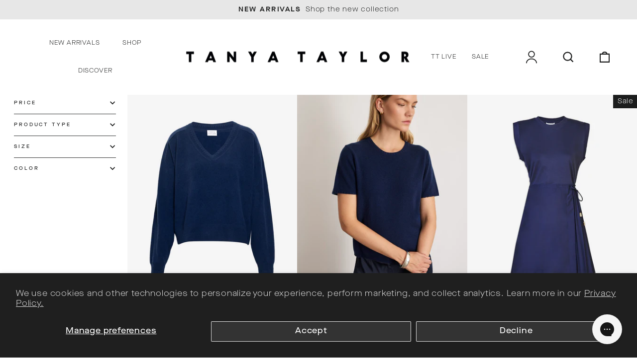

--- FILE ---
content_type: text/html; charset=utf-8
request_url: https://www.tanyataylor.com/collections/color-navy
body_size: 47762
content:
<!doctype html>
<html class="no-js" lang="en" dir="ltr">
  <head>
    <!-- Google tag (gtag.js) -->
    <script async src="https://www.googletagmanager.com/gtag/js?id=AW-946377384"></script>
    <script>
      window.dataLayer = window.dataLayer || [];
      function gtag() {
        dataLayer.push(arguments);
      }
      gtag('js', new Date());

      gtag('config', 'AW-946377384');
    </script>
    
    <script
      async
      src="https://na-library.klarnaservices.com/lib.js"
      data-client-id="3c674d35-5a30-59c5-949e-0f0b117e044b"
    ></script>

    <link rel="stylesheet" href="https://use.typekit.net/dxl5gyp.css">
    <meta charset="utf-8">
    <meta http-equiv="X-UA-Compatible" content="IE=edge,chrome=1">
    <meta name="viewport" content="width=device-width,initial-scale=1">
    <meta name="theme-color" content="#1c1d1d">
    <link rel="canonical" href="https://www.tanyataylor.com/collections/color-navy">
    <link rel="preconnect" href="https://cdn.shopify.com">
    <link rel="preconnect" href="https://fonts.shopifycdn.com">
    <link rel="dns-prefetch" href="https://productreviews.shopifycdn.com">
    <link rel="dns-prefetch" href="https://ajax.googleapis.com">
    <link rel="dns-prefetch" href="https://maps.googleapis.com">
    <link rel="dns-prefetch" href="https://maps.gstatic.com"><link rel="shortcut icon" href="//www.tanyataylor.com/cdn/shop/files/Favicon_Logo_32x32.png?v=1701272470" type="image/png"><title>NAVY
&ndash; Tanya Taylor
</title>
<meta property="og:site_name" content="Tanya Taylor">
  <meta property="og:url" content="https://www.tanyataylor.com/collections/color-navy">
  <meta property="og:title" content="NAVY">
  <meta property="og:type" content="website">
  <meta property="og:description" content="Tanya Taylor is a New York based womenswear brand whose mission is to create clothing that inspires confidence, celebration and community. Through the artful use of color, texture and original hand-painted prints, each collection is thoughtfully designed with its customers in mind."><meta property="og:image" content="http://www.tanyataylor.com/cdn/shop/files/TT_Logo-Black.png?v=1676474941">
    <meta property="og:image:secure_url" content="https://www.tanyataylor.com/cdn/shop/files/TT_Logo-Black.png?v=1676474941">
    <meta property="og:image:width" content="1200">
    <meta property="og:image:height" content="628"><meta name="twitter:site" content="@">
  <meta name="twitter:card" content="summary_large_image">
  <meta name="twitter:title" content="NAVY">
  <meta name="twitter:description" content="Tanya Taylor is a New York based womenswear brand whose mission is to create clothing that inspires confidence, celebration and community. Through the artful use of color, texture and original hand-painted prints, each collection is thoughtfully designed with its customers in mind.">
<style data-shopify>@font-face {
  font-family: Poppins;
  font-weight: 700;
  font-style: normal;
  font-display: swap;
  src: url("//www.tanyataylor.com/cdn/fonts/poppins/poppins_n7.56758dcf284489feb014a026f3727f2f20a54626.woff2") format("woff2"),
       url("//www.tanyataylor.com/cdn/fonts/poppins/poppins_n7.f34f55d9b3d3205d2cd6f64955ff4b36f0cfd8da.woff") format("woff");
}

  @font-face {
  font-family: Poppins;
  font-weight: 500;
  font-style: normal;
  font-display: swap;
  src: url("//www.tanyataylor.com/cdn/fonts/poppins/poppins_n5.ad5b4b72b59a00358afc706450c864c3c8323842.woff2") format("woff2"),
       url("//www.tanyataylor.com/cdn/fonts/poppins/poppins_n5.33757fdf985af2d24b32fcd84c9a09224d4b2c39.woff") format("woff");
}


  @font-face {
  font-family: Poppins;
  font-weight: 600;
  font-style: normal;
  font-display: swap;
  src: url("//www.tanyataylor.com/cdn/fonts/poppins/poppins_n6.aa29d4918bc243723d56b59572e18228ed0786f6.woff2") format("woff2"),
       url("//www.tanyataylor.com/cdn/fonts/poppins/poppins_n6.5f815d845fe073750885d5b7e619ee00e8111208.woff") format("woff");
}

  @font-face {
  font-family: Poppins;
  font-weight: 500;
  font-style: italic;
  font-display: swap;
  src: url("//www.tanyataylor.com/cdn/fonts/poppins/poppins_i5.6acfce842c096080e34792078ef3cb7c3aad24d4.woff2") format("woff2"),
       url("//www.tanyataylor.com/cdn/fonts/poppins/poppins_i5.a49113e4fe0ad7fd7716bd237f1602cbec299b3c.woff") format("woff");
}

  @font-face {
  font-family: Poppins;
  font-weight: 600;
  font-style: italic;
  font-display: swap;
  src: url("//www.tanyataylor.com/cdn/fonts/poppins/poppins_i6.bb8044d6203f492888d626dafda3c2999253e8e9.woff2") format("woff2"),
       url("//www.tanyataylor.com/cdn/fonts/poppins/poppins_i6.e233dec1a61b1e7dead9f920159eda42280a02c3.woff") format("woff");
}

</style><link href="//www.tanyataylor.com/cdn/shop/t/172/assets/theme.css?v=25520919347449949911768508332" rel="stylesheet" type="text/css" media="all" />
<style data-shopify>:root {
    --typeHeaderPrimary: 'Romie';
    --typeHeaderFallback: sans-serif;
    --typeHeaderSize: 24px;
    --typeHeaderWeight: 700;
    --typeHeaderLineHeight: 1.4;
    --typeHeaderSpacing: 0.025em;

    --typeBasePrimary:'Maison Neue Extended';
    --typeBaseFallback:sans-serif;
    --typeBaseSize: 16px;
    --typeBaseWeight: 300;
    --typeBaseSpacing: 0.05em;
    --typeBaseLineHeight: 1.4;

    --typeCollectionTitle: 25px;

    --iconWeight: 5px;
    --iconLinecaps: miter;

    
      --buttonRadius: 0px;
    

    --colorGridOverlayOpacity: 0.1;
  }

  .placeholder-content {
    background-image: linear-gradient(100deg, #ffffff 40%, #f7f7f7 63%, #ffffff 79%);
  }</style>
    <script>
// Reduces server calls if a product has a crazy number of images.
const MAX_IMAGES_COUNT = 6;

// Extracts product handle from the product URL
const SHOPIFY_PRODUCT_URL_HANDLE_REGEX = /\/products\/(.[\w\d-+]+)/;

// Sometimes image URLs miss the protocol at the beginning
// E.g. '//cdn.shopify.com/s/files/.../image.jpg'
const urlSanitizer = (url) => {
if (typeof url === 'string') {
  if (url.startsWith('//')) return `https:${url}`;
  else if (url.toLocaleLowerCase().startsWith('http')) return url;
  else console.log(`Not a valid URL: ${url}`);
} else console.log(`Not a valid URL: ${url}`);
return null;
};

//========== Shopify Ajax API Helper methods ===============

const storeApi = {};

storeApi.getProductByUrl = (url) => {
const handle = SHOPIFY_PRODUCT_URL_HANDLE_REGEX.exec(url);
try {
  if (typeof handle[1] == 'string' && handle[1].length > 0) {
    return fetch('/products/' + handle[1] + '.js', {
      method: 'GET',
      headers: {
        'Content-Type': 'application/json',
      },
    }).then((resp) => resp.json());
  }
} catch (error) {
  throw new Error(
    'Cannot find the handle in the product URL: ' + url + '/n' + error
  );
}
};

storeApi.addToCart = (itemId) =>
fetch('/cart/add.js', {
  method: 'POST',
  headers: {
    'Content-Type': 'application/json',
  },
  body: JSON.stringify({
    items: [
      {
        quantity: 1,
        id: itemId,
      },
    ],
  }),
}).then((resp) => resp.json());

storeApi.updateItemInCart = (itemId, quantity) =>
fetch('/cart/update.js', {
  method: 'POST',
  headers: {
    'Content-Type': 'application/json',
  },
  body: JSON.stringify({
    updates: {
      [itemId]: quantity,
    },
  }),
}).then((resp) => resp.json());

storeApi.getCartState = () =>
fetch('/cart.js', {
  method: 'GET',
  headers: {
    'Content-Type': 'application/json',
  },
}).then((resp) => resp.json());

//=========== Bambuser onReady Handler =================

window.onBambuserLiveShoppingReady = (player) => {
// ---- Start of player configuration ----
const currency = document.cookie
  .split('; ')
  .find((row) => row.startsWith('cart_currency'));

player.configure({
  currency: (currency && currency.split('=')[1]) || 'USD',
  locale: 'en-US',
  buttons: {
    dismiss: player.BUTTON.CLOSE,
  },
});
// ---- End of player configuration ----

// ---- Start of Cart Integrations ----
player.on(player.EVENT.ADD_TO_CART, (addedItem, callback) => {
  storeApi
    .addToCart(addedItem.sku)
    .then((res) => {
      if (res.items) {
        callback(true);
        console.log('Item added succussfully!');
      } else if (res.description && res.description.includes('sold out')) {
        callback({ success: false, reason: 'out-of-stock' });
      } else callback(false);
    })
    .catch((error) => {
      callback(false);
      console.error('Add to cart error! ', error);
    });
});

player.on(player.EVENT.UPDATE_ITEM_IN_CART, (updatedItem, callback) => {
  console.log(
    `Cart updated! ${updatedItem.previousQuantity} --> ${updatedItem.quantity}`
  );
  storeApi
    .updateItemInCart(updatedItem.sku, updatedItem.quantity)
    .then((res) => {
      if (res.items) {
        callback(true);
        console.log('Item updated succussfully!');
      } else callback(false);
    })
    .catch((error) => {
      callback(false);
      console.error('Error on updating item! ', error);
    });
});

player.on(player.EVENT.SYNC_CART_STATE, () => {
  // Use your method to check if the user has checkout
  storeApi.getCartState().then((res) => {
    if (res.item_count == 0) {
      // Emptying the in-player cart
      player.updateCart({
        items: [],
      });
    }
  });
});

player.on(player.EVENT.CHECKOUT, () => {
  // Use the showCheckout() method to safely
  // navigate the user to your checkout page
  player.showCheckout(window.location.origin + '/cart');
});
// ---- End of Cart Integrations ----

// ---- Start of Product Hydration ----
player.on(player.EVENT.PROVIDE_PRODUCT_DATA, (event) => {
  // Iterates over all the products you have added to the show on the dashboard
  event.products.forEach(({ ref: sku, id, url }) => {
    try {
      // Your method to fetch a product data
      storeApi.getProductByUrl(url).then((item) => {
        //Uncomment the line below for testing
        //console.log(item);
        player.updateProduct(id, (productFactory) =>
          productFactory.product((detailsFactory) =>
            detailsFactory
              .name(item.title)
              .sku(item.id)
              .brandName(item.vendor)
              .description(item.description)
              .variations((variationFactory) =>
                item.variants.map((variation) =>
                  variationFactory()
                    .attributes((attributeFactory) =>
                      attributeFactory.colorName(variation.title)
                    )
                    .imageUrls([
                      // Adding the featured image of the chosen variation (if existed) at the beginning of the images array
                      ...(variation.featured_image
                        ? [variation.featured_image.src]
                        : []),
                      // Adding product imgaes
                      ...item.images
                        .slice(0, MAX_IMAGES_COUNT - 1)
                        .map((url) => urlSanitizer(url))
                        .filter((url) => typeof url === 'string'),
                    ])
                    .name(variation.title)
                    .sku(item.id)
                    .sizes((sizeFactory) => [
                      sizeFactory()
                        .name(variation.title)
                        .sku(variation.id)
                        .inStock(variation.available)
                        .price((priceFactory) =>
                          priceFactory
                            .original(variation.compare_at_price / 100)
                            .current(variation.price / 100)
                        ),
                    ])
                )
              )
          )
        );
      });
    } catch (error) {
      console.warn('CANNOT HYDRATE THE PRODUCT! \n', error);
    }
  });
});
};
</script>
    

    <script>
      document.documentElement.className = document.documentElement.className.replace('no-js', 'js');

      window.theme = window.theme || {};
      theme.routes = {
        home: "/",
        cart: "/cart.js",
        cartPage: "/cart",
        cartAdd: "/cart/add.js",
        cartChange: "/cart/change.js",
        search: "/search"
      };
      theme.strings = {
        soldOut: "Sold Out",
        unavailable: "Unavailable",
        inStockLabel: "In stock, ready to ship",
        stockLabel: "Low stock - [count] items left",
        willNotShipUntil: "Ready to ship [date]",
        willBeInStockAfter: "Back in stock [date]",
        waitingForStock: "Inventory on the way",
        savePrice: "Save [saved_amount]",
        cartEmpty: "Your cart is currently empty.",
        cartTermsConfirmation: "You must agree with the terms and conditions of sales to check out",
        searchCollections: "Collections:",
        searchPages: "Pages:",
        searchArticles: "Articles:"
      };
      theme.settings = {
        dynamicVariantsEnable: true,
        cartType: "drawer",
        isCustomerTemplate: false,
        moneyFormat: "\u003cspan class=\"money\"\u003e${{amount}}\u003c\/span\u003e",
        saveType: "dollar",
        productImageSize: "natural",
        productImageCover: false,
        predictiveSearch: true,
        predictiveSearchType: "product",
        quickView: false,
        themeName: 'Impulse',
        themeVersion: "6.0.1"
      };
    </script>

    <script>window.performance && window.performance.mark && window.performance.mark('shopify.content_for_header.start');</script><meta name="facebook-domain-verification" content="8vsk2r2mxybtiks95z4tnw028b873o">
<meta name="facebook-domain-verification" content="pom325ibitnvmmr54ms38mypsu6q2c">
<meta id="shopify-digital-wallet" name="shopify-digital-wallet" content="/24192713/digital_wallets/dialog">
<meta name="shopify-checkout-api-token" content="11c2c72f4d1aa208c7be2f4f75c819cd">
<meta id="in-context-paypal-metadata" data-shop-id="24192713" data-venmo-supported="false" data-environment="production" data-locale="en_US" data-paypal-v4="true" data-currency="USD">
<link rel="alternate" type="application/atom+xml" title="Feed" href="/collections/color-navy.atom" />
<link rel="alternate" type="application/json+oembed" href="https://www.tanyataylor.com/collections/color-navy.oembed">
<script async="async" src="/checkouts/internal/preloads.js?locale=en-US"></script>
<link rel="preconnect" href="https://shop.app" crossorigin="anonymous">
<script async="async" src="https://shop.app/checkouts/internal/preloads.js?locale=en-US&shop_id=24192713" crossorigin="anonymous"></script>
<script id="apple-pay-shop-capabilities" type="application/json">{"shopId":24192713,"countryCode":"US","currencyCode":"USD","merchantCapabilities":["supports3DS"],"merchantId":"gid:\/\/shopify\/Shop\/24192713","merchantName":"Tanya Taylor","requiredBillingContactFields":["postalAddress","email","phone"],"requiredShippingContactFields":["postalAddress","email","phone"],"shippingType":"shipping","supportedNetworks":["visa","masterCard","amex","discover","elo","jcb"],"total":{"type":"pending","label":"Tanya Taylor","amount":"1.00"},"shopifyPaymentsEnabled":true,"supportsSubscriptions":true}</script>
<script id="shopify-features" type="application/json">{"accessToken":"11c2c72f4d1aa208c7be2f4f75c819cd","betas":["rich-media-storefront-analytics"],"domain":"www.tanyataylor.com","predictiveSearch":true,"shopId":24192713,"locale":"en"}</script>
<script>var Shopify = Shopify || {};
Shopify.shop = "tanyataylor2017.myshopify.com";
Shopify.locale = "en";
Shopify.currency = {"active":"USD","rate":"1.0"};
Shopify.country = "US";
Shopify.theme = {"name":"Tanya-Taylor\/main","id":141994721519,"schema_name":"Impulse","schema_version":"6.0.1","theme_store_id":null,"role":"main"};
Shopify.theme.handle = "null";
Shopify.theme.style = {"id":null,"handle":null};
Shopify.cdnHost = "www.tanyataylor.com/cdn";
Shopify.routes = Shopify.routes || {};
Shopify.routes.root = "/";</script>
<script type="module">!function(o){(o.Shopify=o.Shopify||{}).modules=!0}(window);</script>
<script>!function(o){function n(){var o=[];function n(){o.push(Array.prototype.slice.apply(arguments))}return n.q=o,n}var t=o.Shopify=o.Shopify||{};t.loadFeatures=n(),t.autoloadFeatures=n()}(window);</script>
<script>
  window.ShopifyPay = window.ShopifyPay || {};
  window.ShopifyPay.apiHost = "shop.app\/pay";
  window.ShopifyPay.redirectState = null;
</script>
<script id="shop-js-analytics" type="application/json">{"pageType":"collection"}</script>
<script defer="defer" async type="module" src="//www.tanyataylor.com/cdn/shopifycloud/shop-js/modules/v2/client.init-shop-cart-sync_BApSsMSl.en.esm.js"></script>
<script defer="defer" async type="module" src="//www.tanyataylor.com/cdn/shopifycloud/shop-js/modules/v2/chunk.common_CBoos6YZ.esm.js"></script>
<script type="module">
  await import("//www.tanyataylor.com/cdn/shopifycloud/shop-js/modules/v2/client.init-shop-cart-sync_BApSsMSl.en.esm.js");
await import("//www.tanyataylor.com/cdn/shopifycloud/shop-js/modules/v2/chunk.common_CBoos6YZ.esm.js");

  window.Shopify.SignInWithShop?.initShopCartSync?.({"fedCMEnabled":true,"windoidEnabled":true});

</script>
<script>
  window.Shopify = window.Shopify || {};
  if (!window.Shopify.featureAssets) window.Shopify.featureAssets = {};
  window.Shopify.featureAssets['shop-js'] = {"shop-cart-sync":["modules/v2/client.shop-cart-sync_DJczDl9f.en.esm.js","modules/v2/chunk.common_CBoos6YZ.esm.js"],"init-fed-cm":["modules/v2/client.init-fed-cm_BzwGC0Wi.en.esm.js","modules/v2/chunk.common_CBoos6YZ.esm.js"],"init-windoid":["modules/v2/client.init-windoid_BS26ThXS.en.esm.js","modules/v2/chunk.common_CBoos6YZ.esm.js"],"shop-cash-offers":["modules/v2/client.shop-cash-offers_DthCPNIO.en.esm.js","modules/v2/chunk.common_CBoos6YZ.esm.js","modules/v2/chunk.modal_Bu1hFZFC.esm.js"],"shop-button":["modules/v2/client.shop-button_D_JX508o.en.esm.js","modules/v2/chunk.common_CBoos6YZ.esm.js"],"init-shop-email-lookup-coordinator":["modules/v2/client.init-shop-email-lookup-coordinator_DFwWcvrS.en.esm.js","modules/v2/chunk.common_CBoos6YZ.esm.js"],"shop-toast-manager":["modules/v2/client.shop-toast-manager_tEhgP2F9.en.esm.js","modules/v2/chunk.common_CBoos6YZ.esm.js"],"shop-login-button":["modules/v2/client.shop-login-button_DwLgFT0K.en.esm.js","modules/v2/chunk.common_CBoos6YZ.esm.js","modules/v2/chunk.modal_Bu1hFZFC.esm.js"],"avatar":["modules/v2/client.avatar_BTnouDA3.en.esm.js"],"init-shop-cart-sync":["modules/v2/client.init-shop-cart-sync_BApSsMSl.en.esm.js","modules/v2/chunk.common_CBoos6YZ.esm.js"],"pay-button":["modules/v2/client.pay-button_BuNmcIr_.en.esm.js","modules/v2/chunk.common_CBoos6YZ.esm.js"],"init-shop-for-new-customer-accounts":["modules/v2/client.init-shop-for-new-customer-accounts_DrjXSI53.en.esm.js","modules/v2/client.shop-login-button_DwLgFT0K.en.esm.js","modules/v2/chunk.common_CBoos6YZ.esm.js","modules/v2/chunk.modal_Bu1hFZFC.esm.js"],"init-customer-accounts-sign-up":["modules/v2/client.init-customer-accounts-sign-up_TlVCiykN.en.esm.js","modules/v2/client.shop-login-button_DwLgFT0K.en.esm.js","modules/v2/chunk.common_CBoos6YZ.esm.js","modules/v2/chunk.modal_Bu1hFZFC.esm.js"],"shop-follow-button":["modules/v2/client.shop-follow-button_C5D3XtBb.en.esm.js","modules/v2/chunk.common_CBoos6YZ.esm.js","modules/v2/chunk.modal_Bu1hFZFC.esm.js"],"checkout-modal":["modules/v2/client.checkout-modal_8TC_1FUY.en.esm.js","modules/v2/chunk.common_CBoos6YZ.esm.js","modules/v2/chunk.modal_Bu1hFZFC.esm.js"],"init-customer-accounts":["modules/v2/client.init-customer-accounts_C0Oh2ljF.en.esm.js","modules/v2/client.shop-login-button_DwLgFT0K.en.esm.js","modules/v2/chunk.common_CBoos6YZ.esm.js","modules/v2/chunk.modal_Bu1hFZFC.esm.js"],"lead-capture":["modules/v2/client.lead-capture_Cq0gfm7I.en.esm.js","modules/v2/chunk.common_CBoos6YZ.esm.js","modules/v2/chunk.modal_Bu1hFZFC.esm.js"],"shop-login":["modules/v2/client.shop-login_BmtnoEUo.en.esm.js","modules/v2/chunk.common_CBoos6YZ.esm.js","modules/v2/chunk.modal_Bu1hFZFC.esm.js"],"payment-terms":["modules/v2/client.payment-terms_BHOWV7U_.en.esm.js","modules/v2/chunk.common_CBoos6YZ.esm.js","modules/v2/chunk.modal_Bu1hFZFC.esm.js"]};
</script>
<script>(function() {
  var isLoaded = false;
  function asyncLoad() {
    if (isLoaded) return;
    isLoaded = true;
    var urls = ["https:\/\/container.pepperjam.com\/225299242.js?shop=tanyataylor2017.myshopify.com","https:\/\/rio.pwztag.com\/rio.js?shop=tanyataylor2017.myshopify.com","https:\/\/config.gorgias.chat\/bundle-loader\/01H0NN7PQPAT3Y2624Z6G5QY8R?source=shopify1click\u0026shop=tanyataylor2017.myshopify.com","https:\/\/crossborder-integration.global-e.com\/resources\/js\/app?shop=tanyataylor2017.myshopify.com","\/\/cdn.shopify.com\/proxy\/70257479e80bd5165604ba4a317ab9585b18d48f505de215d0fd4bf69813ed7a\/web.global-e.com\/merchant\/storefrontattributes?merchantid=10001385\u0026shop=tanyataylor2017.myshopify.com\u0026sp-cache-control=cHVibGljLCBtYXgtYWdlPTkwMA","https:\/\/cdn.nfcube.com\/instafeed-2bd9df98dbd91d26ad5d1732fb074c49.js?shop=tanyataylor2017.myshopify.com","https:\/\/s3.eu-west-1.amazonaws.com\/production-klarna-il-shopify-osm\/7bec47374bc1cb6b6338dfd4d69e7bffd4f4b70b\/tanyataylor2017.myshopify.com-1749519955818.js?shop=tanyataylor2017.myshopify.com","https:\/\/cdn.shoppinggives.com\/cc-utilities\/shopify.js?store-id=531a7f85-67a2-4204-b7cf-216d7dd167c4\u0026shop=tanyataylor2017.myshopify.com","https:\/\/cdn.9gtb.com\/loader.js?g_cvt_id=201d0431-1f5a-481e-8586-55f9a6769fb5\u0026shop=tanyataylor2017.myshopify.com"];
    for (var i = 0; i < urls.length; i++) {
      var s = document.createElement('script');
      s.type = 'text/javascript';
      s.async = true;
      s.src = urls[i];
      var x = document.getElementsByTagName('script')[0];
      x.parentNode.insertBefore(s, x);
    }
  };
  if(window.attachEvent) {
    window.attachEvent('onload', asyncLoad);
  } else {
    window.addEventListener('load', asyncLoad, false);
  }
})();</script>
<script id="__st">var __st={"a":24192713,"offset":-18000,"reqid":"96c27e0b-3c94-4103-80f7-bdcc43e988c3-1768857052","pageurl":"www.tanyataylor.com\/collections\/color-navy","u":"cdfa6d8fa405","p":"collection","rtyp":"collection","rid":82218418248};</script>
<script>window.ShopifyPaypalV4VisibilityTracking = true;</script>
<script id="captcha-bootstrap">!function(){'use strict';const t='contact',e='account',n='new_comment',o=[[t,t],['blogs',n],['comments',n],[t,'customer']],c=[[e,'customer_login'],[e,'guest_login'],[e,'recover_customer_password'],[e,'create_customer']],r=t=>t.map((([t,e])=>`form[action*='/${t}']:not([data-nocaptcha='true']) input[name='form_type'][value='${e}']`)).join(','),a=t=>()=>t?[...document.querySelectorAll(t)].map((t=>t.form)):[];function s(){const t=[...o],e=r(t);return a(e)}const i='password',u='form_key',d=['recaptcha-v3-token','g-recaptcha-response','h-captcha-response',i],f=()=>{try{return window.sessionStorage}catch{return}},m='__shopify_v',_=t=>t.elements[u];function p(t,e,n=!1){try{const o=window.sessionStorage,c=JSON.parse(o.getItem(e)),{data:r}=function(t){const{data:e,action:n}=t;return t[m]||n?{data:e,action:n}:{data:t,action:n}}(c);for(const[e,n]of Object.entries(r))t.elements[e]&&(t.elements[e].value=n);n&&o.removeItem(e)}catch(o){console.error('form repopulation failed',{error:o})}}const l='form_type',E='cptcha';function T(t){t.dataset[E]=!0}const w=window,h=w.document,L='Shopify',v='ce_forms',y='captcha';let A=!1;((t,e)=>{const n=(g='f06e6c50-85a8-45c8-87d0-21a2b65856fe',I='https://cdn.shopify.com/shopifycloud/storefront-forms-hcaptcha/ce_storefront_forms_captcha_hcaptcha.v1.5.2.iife.js',D={infoText:'Protected by hCaptcha',privacyText:'Privacy',termsText:'Terms'},(t,e,n)=>{const o=w[L][v],c=o.bindForm;if(c)return c(t,g,e,D).then(n);var r;o.q.push([[t,g,e,D],n]),r=I,A||(h.body.append(Object.assign(h.createElement('script'),{id:'captcha-provider',async:!0,src:r})),A=!0)});var g,I,D;w[L]=w[L]||{},w[L][v]=w[L][v]||{},w[L][v].q=[],w[L][y]=w[L][y]||{},w[L][y].protect=function(t,e){n(t,void 0,e),T(t)},Object.freeze(w[L][y]),function(t,e,n,w,h,L){const[v,y,A,g]=function(t,e,n){const i=e?o:[],u=t?c:[],d=[...i,...u],f=r(d),m=r(i),_=r(d.filter((([t,e])=>n.includes(e))));return[a(f),a(m),a(_),s()]}(w,h,L),I=t=>{const e=t.target;return e instanceof HTMLFormElement?e:e&&e.form},D=t=>v().includes(t);t.addEventListener('submit',(t=>{const e=I(t);if(!e)return;const n=D(e)&&!e.dataset.hcaptchaBound&&!e.dataset.recaptchaBound,o=_(e),c=g().includes(e)&&(!o||!o.value);(n||c)&&t.preventDefault(),c&&!n&&(function(t){try{if(!f())return;!function(t){const e=f();if(!e)return;const n=_(t);if(!n)return;const o=n.value;o&&e.removeItem(o)}(t);const e=Array.from(Array(32),(()=>Math.random().toString(36)[2])).join('');!function(t,e){_(t)||t.append(Object.assign(document.createElement('input'),{type:'hidden',name:u})),t.elements[u].value=e}(t,e),function(t,e){const n=f();if(!n)return;const o=[...t.querySelectorAll(`input[type='${i}']`)].map((({name:t})=>t)),c=[...d,...o],r={};for(const[a,s]of new FormData(t).entries())c.includes(a)||(r[a]=s);n.setItem(e,JSON.stringify({[m]:1,action:t.action,data:r}))}(t,e)}catch(e){console.error('failed to persist form',e)}}(e),e.submit())}));const S=(t,e)=>{t&&!t.dataset[E]&&(n(t,e.some((e=>e===t))),T(t))};for(const o of['focusin','change'])t.addEventListener(o,(t=>{const e=I(t);D(e)&&S(e,y())}));const B=e.get('form_key'),M=e.get(l),P=B&&M;t.addEventListener('DOMContentLoaded',(()=>{const t=y();if(P)for(const e of t)e.elements[l].value===M&&p(e,B);[...new Set([...A(),...v().filter((t=>'true'===t.dataset.shopifyCaptcha))])].forEach((e=>S(e,t)))}))}(h,new URLSearchParams(w.location.search),n,t,e,['guest_login'])})(!0,!0)}();</script>
<script integrity="sha256-4kQ18oKyAcykRKYeNunJcIwy7WH5gtpwJnB7kiuLZ1E=" data-source-attribution="shopify.loadfeatures" defer="defer" src="//www.tanyataylor.com/cdn/shopifycloud/storefront/assets/storefront/load_feature-a0a9edcb.js" crossorigin="anonymous"></script>
<script crossorigin="anonymous" defer="defer" src="//www.tanyataylor.com/cdn/shopifycloud/storefront/assets/shopify_pay/storefront-65b4c6d7.js?v=20250812"></script>
<script data-source-attribution="shopify.dynamic_checkout.dynamic.init">var Shopify=Shopify||{};Shopify.PaymentButton=Shopify.PaymentButton||{isStorefrontPortableWallets:!0,init:function(){window.Shopify.PaymentButton.init=function(){};var t=document.createElement("script");t.src="https://www.tanyataylor.com/cdn/shopifycloud/portable-wallets/latest/portable-wallets.en.js",t.type="module",document.head.appendChild(t)}};
</script>
<script data-source-attribution="shopify.dynamic_checkout.buyer_consent">
  function portableWalletsHideBuyerConsent(e){var t=document.getElementById("shopify-buyer-consent"),n=document.getElementById("shopify-subscription-policy-button");t&&n&&(t.classList.add("hidden"),t.setAttribute("aria-hidden","true"),n.removeEventListener("click",e))}function portableWalletsShowBuyerConsent(e){var t=document.getElementById("shopify-buyer-consent"),n=document.getElementById("shopify-subscription-policy-button");t&&n&&(t.classList.remove("hidden"),t.removeAttribute("aria-hidden"),n.addEventListener("click",e))}window.Shopify?.PaymentButton&&(window.Shopify.PaymentButton.hideBuyerConsent=portableWalletsHideBuyerConsent,window.Shopify.PaymentButton.showBuyerConsent=portableWalletsShowBuyerConsent);
</script>
<script data-source-attribution="shopify.dynamic_checkout.cart.bootstrap">document.addEventListener("DOMContentLoaded",(function(){function t(){return document.querySelector("shopify-accelerated-checkout-cart, shopify-accelerated-checkout")}if(t())Shopify.PaymentButton.init();else{new MutationObserver((function(e,n){t()&&(Shopify.PaymentButton.init(),n.disconnect())})).observe(document.body,{childList:!0,subtree:!0})}}));
</script>
<script id='scb4127' type='text/javascript' async='' src='https://www.tanyataylor.com/cdn/shopifycloud/privacy-banner/storefront-banner.js'></script><link id="shopify-accelerated-checkout-styles" rel="stylesheet" media="screen" href="https://www.tanyataylor.com/cdn/shopifycloud/portable-wallets/latest/accelerated-checkout-backwards-compat.css" crossorigin="anonymous">
<style id="shopify-accelerated-checkout-cart">
        #shopify-buyer-consent {
  margin-top: 1em;
  display: inline-block;
  width: 100%;
}

#shopify-buyer-consent.hidden {
  display: none;
}

#shopify-subscription-policy-button {
  background: none;
  border: none;
  padding: 0;
  text-decoration: underline;
  font-size: inherit;
  cursor: pointer;
}

#shopify-subscription-policy-button::before {
  box-shadow: none;
}

      </style>

<script>window.performance && window.performance.mark && window.performance.mark('shopify.content_for_header.end');</script>

    <script src="//www.tanyataylor.com/cdn/shop/t/172/assets/splide.min.js?v=12103261331729571861713034672"></script>
    <script src="//www.tanyataylor.com/cdn/shop/t/172/assets/vendor-scripts-v11.js" defer="defer"></script><link rel="stylesheet" href="//www.tanyataylor.com/cdn/shop/t/172/assets/country-flags.css"><script src="//www.tanyataylor.com/cdn/shop/t/172/assets/theme.js?v=27908108923968406451764685837" defer="defer"></script>

    <!-- "snippets/shogun-head.liquid" was not rendered, the associated app was uninstalled -->

    <script src="//www.tanyataylor.com/cdn/shop/t/172/assets/bss-file-configdata.js?v=4011260373996508911713034671" type="text/javascript"></script> <script src="//www.tanyataylor.com/cdn/shop/t/172/assets/bss-file-configdata-banner.js?v=151034973688681356691713034672" type="text/javascript"></script> <script src="//www.tanyataylor.com/cdn/shop/t/172/assets/bss-file-configdata-popup.js?v=173992696638277510541713034671" type="text/javascript"></script><script>
                if (typeof BSS_PL == 'undefined') {
                    var BSS_PL = {};
                }
                var bssPlApiServer = "https://product-labels-pro.bsscommerce.com";
                BSS_PL.customerTags = 'null';
                BSS_PL.customerId = 'null';
                BSS_PL.configData = configDatas;
                BSS_PL.configDataBanner = configDataBanners ? configDataBanners : [];
                BSS_PL.configDataPopup = configDataPopups ? configDataPopups : [];
                BSS_PL.storeId = 17382;
                BSS_PL.currentPlan = "twenty_usd";
                BSS_PL.storeIdCustomOld = "10678";
                BSS_PL.storeIdOldWIthPriority = "12200";
                BSS_PL.apiServerProduction = "https://product-labels-pro.bsscommerce.com";
                
                BSS_PL.integration = {"laiReview":{"status":0,"config":[]}}
                BSS_PL.settingsData = {}
                </script>
            <style>
.homepage-slideshow .slick-slide .bss_pl_img {
    visibility: hidden !important;
}
</style>
<script>
function bssFixSupportFindMainPriceForBadgeName($, mainPrice, parent, page) {
  if ($(parent).hasClass('pwzrswiper-slide')) {
    mainPrice = $(parent).closest('.grid').find('.product-block--price');
  }

  return mainPrice;
}
</script>
<script>
function bssFixSupportProductParent($, page, parents, itemHandle) {
  parents = $('[data-handle="' + itemHandle + '"]:not("p, .color-swatches-dots, .grid-product__content")');
  return parents;
}
</script>
<script>
function bssFixSupportPriceElementForBadgePrice($, parent, page, priceEl) {
  if((page == 'collections' || page == 'products') && $(parent).hasClass('grid-product__media-card-wrapper')){
    let price = $(parent).closest('.grid-product__content').find('.grid-product__price');
    if (price.length && !price.parent().find('.bss_pb_img').length) {
      priceEl = price;
    }
  }
  if (page == 'products' && $(parent).hasClass('pwzrswiper-slide')) {
    let price = $(parent).closest('.grid').find('.product-block--price');
    if (price.length && !price.parent().find('.bss_pb_img').length) {
      priceEl = price;
    }
  }
  return priceEl;
}
</script>
  
  

  

<link rel="stylesheet" type="text/css" href="https://crossborder-integration.global-e.com/resources/css/10001385/US"/>
<script>
    GLBE_PARAMS = {
        appUrl: "https://crossborder-integration.global-e.com/",
        pixelUrl: "https://utils.global-e.com",
        pixelEnabled: true,
        geAppUrl: "https://web.global-e.com/",
        env: "Production",
        geCDNUrl: "https://webservices.global-e.com/",
        apiUrl: "https://api.global-e.com/",
        emi: "s5snn",
        mid: "10001385",
        hiddenElements: ".ge-hide,.afterpay-paragraph,form[action='https://payments.amazon.com/checkout/signin']",
        countryCode: "US",
        countryName: "United States",
        currencyCode: "USD",
        currencyName: "United States Dollar",
        locale: "en",
        operatedCountries: ["AD","AE","AG","AI","AL","AM","AO","AR","AT","AU","AW","AZ","BA","BB","BD","BE","BF","BG","BH","BI","BJ","BL","BM","BN","BO","BR","BS","BT","BW","BZ","CA","CG","CH","CI","CK","CL","CM","CN","CO","CR","CV","CW","CY","CZ","DE","DJ","DK","DM","DO","DZ","EC","EE","EG","ES","ET","FI","FJ","FK","FO","FR","GA","GB","GD","GE","GF","GG","GH","GI","GL","GM","GN","GP","GQ","GR","GT","GW","GY","HK","HN","HR","HT","HU","ID","IE","IL","IM","IN","IS","IT","JE","JM","JO","JP","KE","KG","KH","KI","KM","KN","KR","KW","KY","KZ","LA","LB","LC","LI","LK","LR","LS","LT","LU","LV","MA","MC","MD","ME","MF","MG","MK","MN","MO","MQ","MR","MS","MT","MU","MV","MW","MX","MY","MZ","NA","NC","NG","NI","NL","NO","NP","NR","NU","NZ","OM","PA","PE","PF","PG","PH","PK","PL","PT","PY","QA","RE","RO","RS","RW","SA","SB","SC","SD","SE","SG","SH","SI","SK","SL","SM","SR","ST","SV","SX","SZ","TC","TD","TG","TH","TL","TM","TN","TO","TR","TT","TV","TW","TZ","UG","UY","UZ","VA","VC","VE","VG","VN","VU","WF","WS","YT","ZA","ZM","ZW"],
        allowedCountries: [{ code: 'AF', name: 'Afghanistan' }, { code: 'AX', name: 'Åland Islands' }, { code: 'AL', name: 'Albania' }, { code: 'DZ', name: 'Algeria' }, { code: 'AD', name: 'Andorra' }, { code: 'AO', name: 'Angola' }, { code: 'AI', name: 'Anguilla' }, { code: 'AG', name: 'Antigua &amp; Barbuda' }, { code: 'AR', name: 'Argentina' }, { code: 'AM', name: 'Armenia' }, { code: 'AW', name: 'Aruba' }, { code: 'AC', name: 'Ascension Island' }, { code: 'AU', name: 'Australia' }, { code: 'AT', name: 'Austria' }, { code: 'AZ', name: 'Azerbaijan' }, { code: 'BS', name: 'Bahamas' }, { code: 'BH', name: 'Bahrain' }, { code: 'BD', name: 'Bangladesh' }, { code: 'BB', name: 'Barbados' }, { code: 'BY', name: 'Belarus' }, { code: 'BE', name: 'Belgium' }, { code: 'BZ', name: 'Belize' }, { code: 'BJ', name: 'Benin' }, { code: 'BM', name: 'Bermuda' }, { code: 'BT', name: 'Bhutan' }, { code: 'BO', name: 'Bolivia' }, { code: 'BA', name: 'Bosnia &amp; Herzegovina' }, { code: 'BW', name: 'Botswana' }, { code: 'BR', name: 'Brazil' }, { code: 'IO', name: 'British Indian Ocean Territory' }, { code: 'VG', name: 'British Virgin Islands' }, { code: 'BN', name: 'Brunei' }, { code: 'BG', name: 'Bulgaria' }, { code: 'BF', name: 'Burkina Faso' }, { code: 'BI', name: 'Burundi' }, { code: 'KH', name: 'Cambodia' }, { code: 'CM', name: 'Cameroon' }, { code: 'CA', name: 'Canada' }, { code: 'CV', name: 'Cape Verde' }, { code: 'BQ', name: 'Caribbean Netherlands' }, { code: 'KY', name: 'Cayman Islands' }, { code: 'CF', name: 'Central African Republic' }, { code: 'TD', name: 'Chad' }, { code: 'CL', name: 'Chile' }, { code: 'CN', name: 'China' }, { code: 'CX', name: 'Christmas Island' }, { code: 'CC', name: 'Cocos (Keeling) Islands' }, { code: 'CO', name: 'Colombia' }, { code: 'KM', name: 'Comoros' }, { code: 'CG', name: 'Congo - Brazzaville' }, { code: 'CD', name: 'Congo - Kinshasa' }, { code: 'CK', name: 'Cook Islands' }, { code: 'CR', name: 'Costa Rica' }, { code: 'CI', name: 'Côte d’Ivoire' }, { code: 'HR', name: 'Croatia' }, { code: 'CW', name: 'Curaçao' }, { code: 'CY', name: 'Cyprus' }, { code: 'CZ', name: 'Czechia' }, { code: 'DK', name: 'Denmark' }, { code: 'DJ', name: 'Djibouti' }, { code: 'DM', name: 'Dominica' }, { code: 'DO', name: 'Dominican Republic' }, { code: 'EC', name: 'Ecuador' }, { code: 'EG', name: 'Egypt' }, { code: 'SV', name: 'El Salvador' }, { code: 'GQ', name: 'Equatorial Guinea' }, { code: 'ER', name: 'Eritrea' }, { code: 'EE', name: 'Estonia' }, { code: 'SZ', name: 'Eswatini' }, { code: 'ET', name: 'Ethiopia' }, { code: 'FK', name: 'Falkland Islands' }, { code: 'FO', name: 'Faroe Islands' }, { code: 'FJ', name: 'Fiji' }, { code: 'FI', name: 'Finland' }, { code: 'FR', name: 'France' }, { code: 'GF', name: 'French Guiana' }, { code: 'PF', name: 'French Polynesia' }, { code: 'TF', name: 'French Southern Territories' }, { code: 'GA', name: 'Gabon' }, { code: 'GM', name: 'Gambia' }, { code: 'GE', name: 'Georgia' }, { code: 'DE', name: 'Germany' }, { code: 'GH', name: 'Ghana' }, { code: 'GI', name: 'Gibraltar' }, { code: 'GR', name: 'Greece' }, { code: 'GL', name: 'Greenland' }, { code: 'GD', name: 'Grenada' }, { code: 'GP', name: 'Guadeloupe' }, { code: 'GT', name: 'Guatemala' }, { code: 'GG', name: 'Guernsey' }, { code: 'GN', name: 'Guinea' }, { code: 'GW', name: 'Guinea-Bissau' }, { code: 'GY', name: 'Guyana' }, { code: 'HT', name: 'Haiti' }, { code: 'HN', name: 'Honduras' }, { code: 'HK', name: 'Hong Kong SAR' }, { code: 'HU', name: 'Hungary' }, { code: 'IS', name: 'Iceland' }, { code: 'IN', name: 'India' }, { code: 'ID', name: 'Indonesia' }, { code: 'IQ', name: 'Iraq' }, { code: 'IE', name: 'Ireland' }, { code: 'IM', name: 'Isle of Man' }, { code: 'IL', name: 'Israel' }, { code: 'IT', name: 'Italy' }, { code: 'JM', name: 'Jamaica' }, { code: 'JP', name: 'Japan' }, { code: 'JE', name: 'Jersey' }, { code: 'JO', name: 'Jordan' }, { code: 'KZ', name: 'Kazakhstan' }, { code: 'KE', name: 'Kenya' }, { code: 'KI', name: 'Kiribati' }, { code: 'XK', name: 'Kosovo' }, { code: 'KW', name: 'Kuwait' }, { code: 'KG', name: 'Kyrgyzstan' }, { code: 'LA', name: 'Laos' }, { code: 'LV', name: 'Latvia' }, { code: 'LB', name: 'Lebanon' }, { code: 'LS', name: 'Lesotho' }, { code: 'LR', name: 'Liberia' }, { code: 'LY', name: 'Libya' }, { code: 'LI', name: 'Liechtenstein' }, { code: 'LT', name: 'Lithuania' }, { code: 'LU', name: 'Luxembourg' }, { code: 'MO', name: 'Macao SAR' }, { code: 'MG', name: 'Madagascar' }, { code: 'MW', name: 'Malawi' }, { code: 'MY', name: 'Malaysia' }, { code: 'MV', name: 'Maldives' }, { code: 'ML', name: 'Mali' }, { code: 'MT', name: 'Malta' }, { code: 'MQ', name: 'Martinique' }, { code: 'MR', name: 'Mauritania' }, { code: 'MU', name: 'Mauritius' }, { code: 'YT', name: 'Mayotte' }, { code: 'MX', name: 'Mexico' }, { code: 'MD', name: 'Moldova' }, { code: 'MC', name: 'Monaco' }, { code: 'MN', name: 'Mongolia' }, { code: 'ME', name: 'Montenegro' }, { code: 'MS', name: 'Montserrat' }, { code: 'MA', name: 'Morocco' }, { code: 'MZ', name: 'Mozambique' }, { code: 'MM', name: 'Myanmar (Burma)' }, { code: 'NA', name: 'Namibia' }, { code: 'NR', name: 'Nauru' }, { code: 'NP', name: 'Nepal' }, { code: 'NL', name: 'Netherlands' }, { code: 'NC', name: 'New Caledonia' }, { code: 'NZ', name: 'New Zealand' }, { code: 'NI', name: 'Nicaragua' }, { code: 'NE', name: 'Niger' }, { code: 'NG', name: 'Nigeria' }, { code: 'NU', name: 'Niue' }, { code: 'NF', name: 'Norfolk Island' }, { code: 'MK', name: 'North Macedonia' }, { code: 'NO', name: 'Norway' }, { code: 'OM', name: 'Oman' }, { code: 'PK', name: 'Pakistan' }, { code: 'PS', name: 'Palestinian Territories' }, { code: 'PA', name: 'Panama' }, { code: 'PG', name: 'Papua New Guinea' }, { code: 'PY', name: 'Paraguay' }, { code: 'PE', name: 'Peru' }, { code: 'PH', name: 'Philippines' }, { code: 'PN', name: 'Pitcairn Islands' }, { code: 'PL', name: 'Poland' }, { code: 'PT', name: 'Portugal' }, { code: 'QA', name: 'Qatar' }, { code: 'RE', name: 'Réunion' }, { code: 'RO', name: 'Romania' }, { code: 'RU', name: 'Russia' }, { code: 'RW', name: 'Rwanda' }, { code: 'WS', name: 'Samoa' }, { code: 'SM', name: 'San Marino' }, { code: 'ST', name: 'São Tomé &amp; Príncipe' }, { code: 'SA', name: 'Saudi Arabia' }, { code: 'SN', name: 'Senegal' }, { code: 'RS', name: 'Serbia' }, { code: 'SC', name: 'Seychelles' }, { code: 'SL', name: 'Sierra Leone' }, { code: 'SG', name: 'Singapore' }, { code: 'SX', name: 'Sint Maarten' }, { code: 'SK', name: 'Slovakia' }, { code: 'SI', name: 'Slovenia' }, { code: 'SB', name: 'Solomon Islands' }, { code: 'SO', name: 'Somalia' }, { code: 'ZA', name: 'South Africa' }, { code: 'GS', name: 'South Georgia &amp; South Sandwich Islands' }, { code: 'KR', name: 'South Korea' }, { code: 'SS', name: 'South Sudan' }, { code: 'ES', name: 'Spain' }, { code: 'LK', name: 'Sri Lanka' }, { code: 'BL', name: 'St. Barthélemy' }, { code: 'SH', name: 'St. Helena' }, { code: 'KN', name: 'St. Kitts &amp; Nevis' }, { code: 'LC', name: 'St. Lucia' }, { code: 'MF', name: 'St. Martin' }, { code: 'PM', name: 'St. Pierre &amp; Miquelon' }, { code: 'VC', name: 'St. Vincent &amp; Grenadines' }, { code: 'SR', name: 'Suriname' }, { code: 'SJ', name: 'Svalbard &amp; Jan Mayen' }, { code: 'SE', name: 'Sweden' }, { code: 'CH', name: 'Switzerland' }, { code: 'TW', name: 'Taiwan' }, { code: 'TJ', name: 'Tajikistan' }, { code: 'TZ', name: 'Tanzania' }, { code: 'TH', name: 'Thailand' }, { code: 'TL', name: 'Timor-Leste' }, { code: 'TG', name: 'Togo' }, { code: 'TK', name: 'Tokelau' }, { code: 'TO', name: 'Tonga' }, { code: 'TT', name: 'Trinidad &amp; Tobago' }, { code: 'TA', name: 'Tristan da Cunha' }, { code: 'TN', name: 'Tunisia' }, { code: 'TM', name: 'Turkmenistan' }, { code: 'TC', name: 'Turks &amp; Caicos Islands' }, { code: 'TV', name: 'Tuvalu' }, { code: 'UM', name: 'U.S. Outlying Islands' }, { code: 'UG', name: 'Uganda' }, { code: 'UA', name: 'Ukraine' }, { code: 'AE', name: 'United Arab Emirates' }, { code: 'GB', name: 'United Kingdom' }, { code: 'US', name: 'United States' }, { code: 'UY', name: 'Uruguay' }, { code: 'UZ', name: 'Uzbekistan' }, { code: 'VU', name: 'Vanuatu' }, { code: 'VA', name: 'Vatican City' }, { code: 'VE', name: 'Venezuela' }, { code: 'VN', name: 'Vietnam' }, { code: 'WF', name: 'Wallis &amp; Futuna' }, { code: 'EH', name: 'Western Sahara' }, { code: 'YE', name: 'Yemen' }, { code: 'ZM', name: 'Zambia' }, { code: 'ZW', name: 'Zimbabwe' }, ],
        c1Enabled:"False",
        siteId: "7ce243a1e1a2",
        isTokenEnabled: "true",
};
</script>

<!-- BEGIN app block: shopify://apps/trynow-try-before-you-buy/blocks/gated-flow/4c8ee11a-0e2d-4d12-800e-b312601aebc7 -->




<script>
  function onTrynowReady() {
    window.trynow.initialize({
      myshopifyDomain: 'tanyataylor2017.myshopify.com',
      root: window.Shopify?.routes?.root ?? '/',
      currency: 'USD',
      preview: false ?? false,
      logLevel: 'silent'
    })
  }
</script>


  
  <script
    data-trynow
    async
    src='https://components.trynow.net/shopify/1.29.1/trynow.min.js'
    onload='onTrynowReady()'
  ></script>



  <style>
    form:has(trynow-cta-button) {  gap: 5px;  flex-direction: column !important;}
  </style>



<!-- END app block --><!-- BEGIN app block: shopify://apps/gg-product-gallery/blocks/app-embed-block/09c0440b-b921-435c-a2f5-3fc8f53b0424 -->

<script>
  window.pmsliderEnabled = true
  window.pmsliderZoomSrc = "https://cdn.shopify.com/extensions/019bc82a-436e-7795-b3f4-7e118d77211b/pmslider-rb-100/assets/zoom.js"
</script>

<!-- END app block --><!-- BEGIN app block: shopify://apps/klaviyo-email-marketing-sms/blocks/klaviyo-onsite-embed/2632fe16-c075-4321-a88b-50b567f42507 -->












  <script async src="https://static.klaviyo.com/onsite/js/HNkqLc/klaviyo.js?company_id=HNkqLc"></script>
  <script>!function(){if(!window.klaviyo){window._klOnsite=window._klOnsite||[];try{window.klaviyo=new Proxy({},{get:function(n,i){return"push"===i?function(){var n;(n=window._klOnsite).push.apply(n,arguments)}:function(){for(var n=arguments.length,o=new Array(n),w=0;w<n;w++)o[w]=arguments[w];var t="function"==typeof o[o.length-1]?o.pop():void 0,e=new Promise((function(n){window._klOnsite.push([i].concat(o,[function(i){t&&t(i),n(i)}]))}));return e}}})}catch(n){window.klaviyo=window.klaviyo||[],window.klaviyo.push=function(){var n;(n=window._klOnsite).push.apply(n,arguments)}}}}();</script>

  




  <script>
    window.klaviyoReviewsProductDesignMode = false
  </script>







<!-- END app block --><!-- BEGIN app block: shopify://apps/ta-labels-badges/blocks/bss-pl-config-data/91bfe765-b604-49a1-805e-3599fa600b24 --><script
    id='bss-pl-config-data'
>
	let TAE_StoreId = "17382";
	if (typeof BSS_PL == 'undefined' || TAE_StoreId !== "") {
  		var BSS_PL = {};
		BSS_PL.storeId = 17382;
		BSS_PL.currentPlan = "twenty_usd";
		BSS_PL.apiServerProduction = "https://product-labels.tech-arms.io";
		BSS_PL.publicAccessToken = "d65e26d6a33c01c781230a3d49b66091";
		BSS_PL.customerTags = "null";
		BSS_PL.customerId = "null";
		BSS_PL.storeIdCustomOld = 10678;
		BSS_PL.storeIdOldWIthPriority = 12200;
		BSS_PL.storeIdOptimizeAppendLabel = 59637
		BSS_PL.optimizeCodeIds = null; 
		BSS_PL.extendedFeatureIds = null;
		BSS_PL.integration = {"laiReview":{"status":0,"config":[]}};
		BSS_PL.settingsData  = {};
		BSS_PL.configProductMetafields = [];
		BSS_PL.configVariantMetafields = [];
		
		BSS_PL.configData = [].concat({"id":197290,"name":"END OF SEASON SALE 25","priority":0,"enable_priority":0,"enable":1,"pages":"2,4,7,3","related_product_tag":null,"first_image_tags":null,"img_url":"/static/adminhtml/images/no-image.webp","public_img_url":"","position":1,"apply":0,"product_type":1,"exclude_products":6,"collection_image_type":0,"product":"7514722435311","variant":"","collection":"160377110600","exclude_product_ids":"","collection_image":"","inventory":0,"tags":"","excludeTags":"","vendors":"","from_price":null,"to_price":null,"domain_id":17382,"locations":"","enable_allowed_countries":0,"locales":"","enable_allowed_locales":0,"enable_visibility_date":1,"from_date":"2025-12-26T05:00:00.000Z","to_date":"2026-01-20T05:00:00.000Z","enable_discount_range":0,"discount_type":1,"discount_from":null,"discount_to":null,"label_text":"%3Cp%3E%3Cstrong%3EExtra%2025%25%20off%20at%20checkout%3C/strong%3E%3C/p%3E","label_text_color":"#790a0aff","label_text_background_color":{"type":"hex","value":"#ffffff00"},"label_text_font_size":13,"label_text_no_image":1,"label_text_in_stock":"In Stock","label_text_out_stock":"Sold out","label_shadow":{"blur":"0","h_offset":0,"v_offset":0},"label_opacity":100,"padding":"4px 0px 4px 0px","border_radius":"0px 0px 0px 0px","border_style":"none","border_size":"0","border_color":"#000000","label_shadow_color":"#808080","label_text_style":0,"label_text_font_family":null,"label_text_font_url":null,"customer_label_preview_image":"/static/adminhtml/images/sample.jpg","label_preview_image":"https://cdn.shopify.com/s/files/1/2419/2713/files/Steffi_Knit_Dress_2751_h.jpg?v=1756404174","label_text_enable":1,"customer_tags":"","exclude_customer_tags":"","customer_type":"allcustomers","exclude_customers":null,"label_on_image":"2","label_type":2,"badge_type":3,"custom_selector":"{\"collectionPageSelector\":\"\",\"homePageSelector\":\"\",\"productPageSelector\":\"\",\"searchPageSelector\":\"\",\"otherPageSelector\":\"\"}","margin":{"type":"px","value":{"top":0,"left":0,"right":0,"bottom":0}},"mobile_margin":{"type":"px","value":{"top":0,"left":0,"right":0,"bottom":0}},"margin_top":0,"margin_bottom":0,"mobile_height_label":30,"mobile_width_label":89,"mobile_font_size_label":13,"emoji":null,"emoji_position":null,"transparent_background":"1","custom_page":null,"check_custom_page":false,"include_custom_page":null,"check_include_custom_page":false,"margin_left":0,"instock":null,"price_range_from":null,"price_range_to":null,"enable_price_range":0,"enable_product_publish":0,"customer_selected_product":null,"selected_product":null,"product_publish_from":null,"product_publish_to":null,"enable_countdown_timer":0,"option_format_countdown":0,"countdown_time":null,"option_end_countdown":null,"start_day_countdown":null,"countdown_type":1,"countdown_daily_from_time":null,"countdown_daily_to_time":null,"countdown_interval_start_time":null,"countdown_interval_length":null,"countdown_interval_break_length":null,"public_url_s3":"","enable_visibility_period":0,"visibility_period":1,"createdAt":"2025-12-26T07:40:21.000Z","customer_ids":"","exclude_customer_ids":"","angle":0,"toolTipText":"","label_shape":"rectangle","label_shape_type":1,"mobile_fixed_percent_label":"percentage","desktop_width_label":82,"desktop_height_label":30,"desktop_fixed_percent_label":"percentage","mobile_position":1,"desktop_label_unlimited_top":33,"desktop_label_unlimited_left":33,"mobile_label_unlimited_top":33,"mobile_label_unlimited_left":33,"mobile_margin_top":0,"mobile_margin_left":0,"mobile_config_label_enable":null,"mobile_default_config":1,"mobile_margin_bottom":0,"enable_fixed_time":0,"fixed_time":"[{\"name\":\"Sunday\",\"selected\":false,\"allDay\":false,\"timeStart\":\"00:00\",\"timeEnd\":\"23:59\",\"disabledAllDay\":true,\"disabledTime\":true},{\"name\":\"Monday\",\"selected\":false,\"allDay\":false,\"timeStart\":\"00:00\",\"timeEnd\":\"23:59\",\"disabledAllDay\":true,\"disabledTime\":true},{\"name\":\"Tuesday\",\"selected\":false,\"allDay\":false,\"timeStart\":\"00:00\",\"timeEnd\":\"23:59\",\"disabledAllDay\":true,\"disabledTime\":true},{\"name\":\"Wednesday\",\"selected\":false,\"allDay\":false,\"timeStart\":\"00:00\",\"timeEnd\":\"23:59\",\"disabledAllDay\":true,\"disabledTime\":true},{\"name\":\"Thursday\",\"selected\":false,\"allDay\":false,\"timeStart\":\"00:00\",\"timeEnd\":\"23:59\",\"disabledAllDay\":true,\"disabledTime\":true},{\"name\":\"Friday\",\"selected\":false,\"allDay\":false,\"timeStart\":\"00:00\",\"timeEnd\":\"23:59\",\"disabledAllDay\":true,\"disabledTime\":true},{\"name\":\"Saturday\",\"selected\":false,\"allDay\":false,\"timeStart\":\"00:00\",\"timeEnd\":\"23:59\",\"disabledAllDay\":true,\"disabledTime\":true}]","statusLabelHoverText":0,"labelHoverTextLink":{"url":"","is_open_in_newtab":true},"labelAltText":"","statusLabelAltText":0,"enable_badge_stock":0,"badge_stock_style":1,"badge_stock_config":null,"enable_multi_badge":null,"animation_type":0,"animation_duration":2,"animation_repeat_option":0,"animation_repeat":0,"desktop_show_badges":1,"mobile_show_badges":1,"desktop_show_labels":1,"mobile_show_labels":1,"label_text_unlimited_stock":"Unlimited Stock","label_text_pre_order_stock":"Pre-Order","img_plan_id":0,"label_badge_type":"text","deletedAt":null,"desktop_lock_aspect_ratio":false,"mobile_lock_aspect_ratio":false,"img_aspect_ratio":1,"preview_board_width":450,"preview_board_height":450,"set_size_on_mobile":true,"set_position_on_mobile":true,"set_margin_on_mobile":true,"from_stock":0,"to_stock":0,"condition_product_title":"{\"enable\":false,\"type\":1,\"content\":\"\"}","conditions_apply_type":"{\"discount\":1,\"price\":1,\"inventory\":1}","public_font_url":null,"font_size_ratio":null,"group_ids":"[]","metafields":"{\"valueProductMetafield\":[],\"valueVariantMetafield\":[],\"matching_type\":1,\"metafield_type\":1}","no_ratio_height":false,"desktop_custom_background_aspect":null,"mobile_custom_background_aspect":null,"updatedAt":"2026-01-16T01:10:52.000Z","multipleBadge":null,"translations":[],"label_id":197290,"label_text_id":197290,"bg_style":"solid"},{"id":176688,"name":"New to Sale","priority":0,"enable_priority":0,"enable":1,"pages":"4,7,2","related_product_tag":null,"first_image_tags":null,"img_url":"/static/adminhtml/images/no-image.webp","public_img_url":"","position":1,"apply":0,"product_type":2,"exclude_products":6,"collection_image_type":0,"product":"7514722435311","variant":"","collection":"","exclude_product_ids":"","collection_image":"","inventory":0,"tags":"12.15.25 MD,12.30.25 MD","excludeTags":"06.26.25 MD,06.12.25 MD","vendors":"","from_price":null,"to_price":null,"domain_id":17382,"locations":"","enable_allowed_countries":0,"locales":"","enable_allowed_locales":0,"enable_visibility_date":0,"from_date":"2025-11-28T05:00:00.000Z","to_date":"2025-12-03T05:00:00.000Z","enable_discount_range":0,"discount_type":1,"discount_from":null,"discount_to":null,"label_text":"%3Cp%3E%3Cstrong%3ENew%20to%20Sale%3C/strong%3E%3C/p%3E","label_text_color":"#ff0000ff","label_text_background_color":{"type":"hex","value":"#ffffff00"},"label_text_font_size":13,"label_text_no_image":1,"label_text_in_stock":"In Stock","label_text_out_stock":"Sold out","label_shadow":{"blur":"0","h_offset":0,"v_offset":0},"label_opacity":100,"padding":"4px 0px 4px 0px","border_radius":"0px 0px 0px 0px","border_style":"none","border_size":"0","border_color":"#000000","label_shadow_color":"#808080","label_text_style":0,"label_text_font_family":null,"label_text_font_url":null,"customer_label_preview_image":"/static/adminhtml/images/sample.jpg","label_preview_image":"https://cdn.shopify.com/s/files/1/2419/2713/products/HUDSONSKIRTBLACK_GREYBACKGROUND.png?v=1680109709","label_text_enable":1,"customer_tags":"","exclude_customer_tags":"","customer_type":"allcustomers","exclude_customers":null,"label_on_image":"2","label_type":2,"badge_type":3,"custom_selector":"{\"collectionPageSelector\":\"\",\"homePageSelector\":\"\",\"productPageSelector\":\"\",\"searchPageSelector\":\"\",\"otherPageSelector\":\"\"}","margin":{"type":"px","value":{"top":0,"left":0,"right":0,"bottom":0}},"mobile_margin":{"type":"px","value":{"top":0,"left":0,"right":0,"bottom":0}},"margin_top":0,"margin_bottom":0,"mobile_height_label":30,"mobile_width_label":89,"mobile_font_size_label":13,"emoji":null,"emoji_position":null,"transparent_background":"1","custom_page":null,"check_custom_page":false,"include_custom_page":null,"check_include_custom_page":false,"margin_left":0,"instock":null,"price_range_from":null,"price_range_to":null,"enable_price_range":0,"enable_product_publish":0,"customer_selected_product":null,"selected_product":null,"product_publish_from":null,"product_publish_to":null,"enable_countdown_timer":0,"option_format_countdown":0,"countdown_time":null,"option_end_countdown":null,"start_day_countdown":null,"countdown_type":1,"countdown_daily_from_time":null,"countdown_daily_to_time":null,"countdown_interval_start_time":null,"countdown_interval_length":null,"countdown_interval_break_length":null,"public_url_s3":"","enable_visibility_period":0,"visibility_period":1,"createdAt":"2025-07-17T18:12:37.000Z","customer_ids":"","exclude_customer_ids":"","angle":0,"toolTipText":"","label_shape":"rectangle","label_shape_type":1,"mobile_fixed_percent_label":"percentage","desktop_width_label":82,"desktop_height_label":30,"desktop_fixed_percent_label":"percentage","mobile_position":1,"desktop_label_unlimited_top":33,"desktop_label_unlimited_left":33,"mobile_label_unlimited_top":33,"mobile_label_unlimited_left":33,"mobile_margin_top":0,"mobile_margin_left":0,"mobile_config_label_enable":null,"mobile_default_config":1,"mobile_margin_bottom":0,"enable_fixed_time":0,"fixed_time":"[{\"name\":\"Sunday\",\"selected\":false,\"allDay\":false,\"timeStart\":\"00:00\",\"timeEnd\":\"23:59\",\"disabledAllDay\":true,\"disabledTime\":true},{\"name\":\"Monday\",\"selected\":false,\"allDay\":false,\"timeStart\":\"00:00\",\"timeEnd\":\"23:59\",\"disabledAllDay\":true,\"disabledTime\":true},{\"name\":\"Tuesday\",\"selected\":false,\"allDay\":false,\"timeStart\":\"00:00\",\"timeEnd\":\"23:59\",\"disabledAllDay\":true,\"disabledTime\":true},{\"name\":\"Wednesday\",\"selected\":false,\"allDay\":false,\"timeStart\":\"00:00\",\"timeEnd\":\"23:59\",\"disabledAllDay\":true,\"disabledTime\":true},{\"name\":\"Thursday\",\"selected\":false,\"allDay\":false,\"timeStart\":\"00:00\",\"timeEnd\":\"23:59\",\"disabledAllDay\":true,\"disabledTime\":true},{\"name\":\"Friday\",\"selected\":false,\"allDay\":false,\"timeStart\":\"00:00\",\"timeEnd\":\"23:59\",\"disabledAllDay\":true,\"disabledTime\":true},{\"name\":\"Saturday\",\"selected\":false,\"allDay\":false,\"timeStart\":\"00:00\",\"timeEnd\":\"23:59\",\"disabledAllDay\":true,\"disabledTime\":true}]","statusLabelHoverText":0,"labelHoverTextLink":{"url":"","is_open_in_newtab":true},"labelAltText":"","statusLabelAltText":0,"enable_badge_stock":0,"badge_stock_style":1,"badge_stock_config":null,"enable_multi_badge":null,"animation_type":0,"animation_duration":2,"animation_repeat_option":0,"animation_repeat":0,"desktop_show_badges":1,"mobile_show_badges":1,"desktop_show_labels":1,"mobile_show_labels":1,"label_text_unlimited_stock":"Unlimited Stock","label_text_pre_order_stock":"Pre-Order","img_plan_id":0,"label_badge_type":"text","deletedAt":null,"desktop_lock_aspect_ratio":false,"mobile_lock_aspect_ratio":false,"img_aspect_ratio":1,"preview_board_width":538,"preview_board_height":538,"set_size_on_mobile":true,"set_position_on_mobile":true,"set_margin_on_mobile":true,"from_stock":0,"to_stock":0,"condition_product_title":"{\"enable\":false,\"type\":1,\"content\":\"\"}","conditions_apply_type":"{\"discount\":1,\"price\":1,\"inventory\":1}","public_font_url":null,"font_size_ratio":null,"group_ids":"[]","metafields":"{\"valueProductMetafield\":[],\"valueVariantMetafield\":[],\"matching_type\":1,\"metafield_type\":1}","no_ratio_height":false,"desktop_custom_background_aspect":null,"mobile_custom_background_aspect":null,"updatedAt":"2026-01-07T20:24:50.000Z","multipleBadge":null,"translations":[],"label_id":176688,"label_text_id":176688,"bg_style":"solid"},);

		
		BSS_PL.configDataBanner = [].concat();

		
		BSS_PL.configDataPopup = [].concat();

		
		BSS_PL.configDataLabelGroup = [].concat();
		
		
		BSS_PL.collectionID = ``;
		BSS_PL.collectionHandle = ``;
		BSS_PL.collectionTitle = ``;

		
		BSS_PL.conditionConfigData = [].concat();
	}
</script>



    <script id='fixBugForStore17382'>
		
function bssFixSupportFindMainPriceForBadgeName($, mainPrice, parent, page) {
  if ($(parent).hasClass('pwzrswiper-slide')) {
    mainPrice = $(parent).closest('.grid').find('.product-block--price');
  }
    if ($(parent).hasClass('pmslider-slide--inner')) {
    mainPrice = $(parent).closest('.grid').find('.product-block--header').next();
  }

  return mainPrice;
}

function bssFixSupportProductParent($, page, parents, itemHandle) {
  parents = $('[data-handle="' + itemHandle + '"]:not("p, .color-swatches-dots, .grid-product__content")');
  return parents;
}

function bssFixSupportPriceElementForBadgePrice($, parent, page, priceEl) {
  if((page == 'collections' || page == 'products') && $(parent).hasClass('grid-product__media-card-wrapper')){
    let price = $(parent).closest('.grid-product__content').find('.grid-product__price');
    if (price.length && !price.parent().find('.bss_pb_img').length) {
      priceEl = price;
    }
  }
  if (page == 'products' && $(parent).hasClass('pwzrswiper-slide')) {
    let price = $(parent).closest('.grid').find('.product-block--price');
    if (price.length && !price.parent().find('.bss_pb_img').length) {
      priceEl = price;
    }
  }
  return priceEl;
}

function bssFixSupportMainPriceForBadgePrice($, parent, page, mainPrice) {
  if ($(parent).hasClass('pwzrswiper-slide')) {
    mainPrice = $(parent).closest('.grid').find('.product-block--price');
  }
    if ($(parent).hasClass('pmslider-slide--inner')) {
    mainPrice = $(parent).closest('.grid').find('.product-block--price');
  }

  return mainPrice;
}

    </script>


<style>
    
    

</style>

<script>
    function bssLoadScripts(src, callback, isDefer = false) {
        const scriptTag = document.createElement('script');
        document.head.appendChild(scriptTag);
        scriptTag.src = src;
        if (isDefer) {
            scriptTag.defer = true;
        } else {
            scriptTag.async = true;
        }
        if (callback) {
            scriptTag.addEventListener('load', function () {
                callback();
            });
        }
    }
    const scriptUrls = [
        "https://cdn.shopify.com/extensions/019bd440-4ad9-768f-8cbd-b429a1f08a03/product-label-558/assets/bss-pl-init-helper.js",
        "https://cdn.shopify.com/extensions/019bd440-4ad9-768f-8cbd-b429a1f08a03/product-label-558/assets/bss-pl-init-config-run-scripts.js",
    ];
    Promise.all(scriptUrls.map((script) => new Promise((resolve) => bssLoadScripts(script, resolve)))).then((res) => {
        console.log('BSS scripts loaded');
        window.bssScriptsLoaded = true;
    });

	function bssInitScripts() {
		if (BSS_PL.configData.length) {
			const enabledFeature = [
				{ type: 1, script: "https://cdn.shopify.com/extensions/019bd440-4ad9-768f-8cbd-b429a1f08a03/product-label-558/assets/bss-pl-init-for-label.js" },
				{ type: 2, badge: [0, 7, 8], script: "https://cdn.shopify.com/extensions/019bd440-4ad9-768f-8cbd-b429a1f08a03/product-label-558/assets/bss-pl-init-for-badge-product-name.js" },
				{ type: 2, badge: [1, 11], script: "https://cdn.shopify.com/extensions/019bd440-4ad9-768f-8cbd-b429a1f08a03/product-label-558/assets/bss-pl-init-for-badge-product-image.js" },
				{ type: 2, badge: 2, script: "https://cdn.shopify.com/extensions/019bd440-4ad9-768f-8cbd-b429a1f08a03/product-label-558/assets/bss-pl-init-for-badge-custom-selector.js" },
				{ type: 2, badge: [3, 9, 10], script: "https://cdn.shopify.com/extensions/019bd440-4ad9-768f-8cbd-b429a1f08a03/product-label-558/assets/bss-pl-init-for-badge-price.js" },
				{ type: 2, badge: 4, script: "https://cdn.shopify.com/extensions/019bd440-4ad9-768f-8cbd-b429a1f08a03/product-label-558/assets/bss-pl-init-for-badge-add-to-cart-btn.js" },
				{ type: 2, badge: 5, script: "https://cdn.shopify.com/extensions/019bd440-4ad9-768f-8cbd-b429a1f08a03/product-label-558/assets/bss-pl-init-for-badge-quantity-box.js" },
				{ type: 2, badge: 6, script: "https://cdn.shopify.com/extensions/019bd440-4ad9-768f-8cbd-b429a1f08a03/product-label-558/assets/bss-pl-init-for-badge-buy-it-now-btn.js" }
			]
				.filter(({ type, badge }) => BSS_PL.configData.some(item => item.label_type === type && (badge === undefined || (Array.isArray(badge) ? badge.includes(item.badge_type) : item.badge_type === badge))) || (type === 1 && BSS_PL.configDataLabelGroup && BSS_PL.configDataLabelGroup.length))
				.map(({ script }) => script);
				
            enabledFeature.forEach((src) => bssLoadScripts(src));

            if (enabledFeature.length) {
                const src = "https://cdn.shopify.com/extensions/019bd440-4ad9-768f-8cbd-b429a1f08a03/product-label-558/assets/bss-product-label-js.js";
                bssLoadScripts(src);
            }
        }

        if (BSS_PL.configDataBanner && BSS_PL.configDataBanner.length) {
            const src = "https://cdn.shopify.com/extensions/019bd440-4ad9-768f-8cbd-b429a1f08a03/product-label-558/assets/bss-product-label-banner.js";
            bssLoadScripts(src);
        }

        if (BSS_PL.configDataPopup && BSS_PL.configDataPopup.length) {
            const src = "https://cdn.shopify.com/extensions/019bd440-4ad9-768f-8cbd-b429a1f08a03/product-label-558/assets/bss-product-label-popup.js";
            bssLoadScripts(src);
        }

        if (window.location.search.includes('bss-pl-custom-selector')) {
            const src = "https://cdn.shopify.com/extensions/019bd440-4ad9-768f-8cbd-b429a1f08a03/product-label-558/assets/bss-product-label-custom-position.js";
            bssLoadScripts(src, null, true);
        }
    }
    bssInitScripts();
</script>


<!-- END app block --><!-- BEGIN app block: shopify://apps/variant-image-wizard-swatch/blocks/app-embed/66205c03-f474-4e2c-b275-0a2806eeac16 -->

<!-- END app block --><link href="https://cdn.shopify.com/extensions/019bd440-4ad9-768f-8cbd-b429a1f08a03/product-label-558/assets/bss-pl-style.min.css" rel="stylesheet" type="text/css" media="all">
<link href="https://monorail-edge.shopifysvc.com" rel="dns-prefetch">
<script>(function(){if ("sendBeacon" in navigator && "performance" in window) {try {var session_token_from_headers = performance.getEntriesByType('navigation')[0].serverTiming.find(x => x.name == '_s').description;} catch {var session_token_from_headers = undefined;}var session_cookie_matches = document.cookie.match(/_shopify_s=([^;]*)/);var session_token_from_cookie = session_cookie_matches && session_cookie_matches.length === 2 ? session_cookie_matches[1] : "";var session_token = session_token_from_headers || session_token_from_cookie || "";function handle_abandonment_event(e) {var entries = performance.getEntries().filter(function(entry) {return /monorail-edge.shopifysvc.com/.test(entry.name);});if (!window.abandonment_tracked && entries.length === 0) {window.abandonment_tracked = true;var currentMs = Date.now();var navigation_start = performance.timing.navigationStart;var payload = {shop_id: 24192713,url: window.location.href,navigation_start,duration: currentMs - navigation_start,session_token,page_type: "collection"};window.navigator.sendBeacon("https://monorail-edge.shopifysvc.com/v1/produce", JSON.stringify({schema_id: "online_store_buyer_site_abandonment/1.1",payload: payload,metadata: {event_created_at_ms: currentMs,event_sent_at_ms: currentMs}}));}}window.addEventListener('pagehide', handle_abandonment_event);}}());</script>
<script id="web-pixels-manager-setup">(function e(e,d,r,n,o){if(void 0===o&&(o={}),!Boolean(null===(a=null===(i=window.Shopify)||void 0===i?void 0:i.analytics)||void 0===a?void 0:a.replayQueue)){var i,a;window.Shopify=window.Shopify||{};var t=window.Shopify;t.analytics=t.analytics||{};var s=t.analytics;s.replayQueue=[],s.publish=function(e,d,r){return s.replayQueue.push([e,d,r]),!0};try{self.performance.mark("wpm:start")}catch(e){}var l=function(){var e={modern:/Edge?\/(1{2}[4-9]|1[2-9]\d|[2-9]\d{2}|\d{4,})\.\d+(\.\d+|)|Firefox\/(1{2}[4-9]|1[2-9]\d|[2-9]\d{2}|\d{4,})\.\d+(\.\d+|)|Chrom(ium|e)\/(9{2}|\d{3,})\.\d+(\.\d+|)|(Maci|X1{2}).+ Version\/(15\.\d+|(1[6-9]|[2-9]\d|\d{3,})\.\d+)([,.]\d+|)( \(\w+\)|)( Mobile\/\w+|) Safari\/|Chrome.+OPR\/(9{2}|\d{3,})\.\d+\.\d+|(CPU[ +]OS|iPhone[ +]OS|CPU[ +]iPhone|CPU IPhone OS|CPU iPad OS)[ +]+(15[._]\d+|(1[6-9]|[2-9]\d|\d{3,})[._]\d+)([._]\d+|)|Android:?[ /-](13[3-9]|1[4-9]\d|[2-9]\d{2}|\d{4,})(\.\d+|)(\.\d+|)|Android.+Firefox\/(13[5-9]|1[4-9]\d|[2-9]\d{2}|\d{4,})\.\d+(\.\d+|)|Android.+Chrom(ium|e)\/(13[3-9]|1[4-9]\d|[2-9]\d{2}|\d{4,})\.\d+(\.\d+|)|SamsungBrowser\/([2-9]\d|\d{3,})\.\d+/,legacy:/Edge?\/(1[6-9]|[2-9]\d|\d{3,})\.\d+(\.\d+|)|Firefox\/(5[4-9]|[6-9]\d|\d{3,})\.\d+(\.\d+|)|Chrom(ium|e)\/(5[1-9]|[6-9]\d|\d{3,})\.\d+(\.\d+|)([\d.]+$|.*Safari\/(?![\d.]+ Edge\/[\d.]+$))|(Maci|X1{2}).+ Version\/(10\.\d+|(1[1-9]|[2-9]\d|\d{3,})\.\d+)([,.]\d+|)( \(\w+\)|)( Mobile\/\w+|) Safari\/|Chrome.+OPR\/(3[89]|[4-9]\d|\d{3,})\.\d+\.\d+|(CPU[ +]OS|iPhone[ +]OS|CPU[ +]iPhone|CPU IPhone OS|CPU iPad OS)[ +]+(10[._]\d+|(1[1-9]|[2-9]\d|\d{3,})[._]\d+)([._]\d+|)|Android:?[ /-](13[3-9]|1[4-9]\d|[2-9]\d{2}|\d{4,})(\.\d+|)(\.\d+|)|Mobile Safari.+OPR\/([89]\d|\d{3,})\.\d+\.\d+|Android.+Firefox\/(13[5-9]|1[4-9]\d|[2-9]\d{2}|\d{4,})\.\d+(\.\d+|)|Android.+Chrom(ium|e)\/(13[3-9]|1[4-9]\d|[2-9]\d{2}|\d{4,})\.\d+(\.\d+|)|Android.+(UC? ?Browser|UCWEB|U3)[ /]?(15\.([5-9]|\d{2,})|(1[6-9]|[2-9]\d|\d{3,})\.\d+)\.\d+|SamsungBrowser\/(5\.\d+|([6-9]|\d{2,})\.\d+)|Android.+MQ{2}Browser\/(14(\.(9|\d{2,})|)|(1[5-9]|[2-9]\d|\d{3,})(\.\d+|))(\.\d+|)|K[Aa][Ii]OS\/(3\.\d+|([4-9]|\d{2,})\.\d+)(\.\d+|)/},d=e.modern,r=e.legacy,n=navigator.userAgent;return n.match(d)?"modern":n.match(r)?"legacy":"unknown"}(),u="modern"===l?"modern":"legacy",c=(null!=n?n:{modern:"",legacy:""})[u],f=function(e){return[e.baseUrl,"/wpm","/b",e.hashVersion,"modern"===e.buildTarget?"m":"l",".js"].join("")}({baseUrl:d,hashVersion:r,buildTarget:u}),m=function(e){var d=e.version,r=e.bundleTarget,n=e.surface,o=e.pageUrl,i=e.monorailEndpoint;return{emit:function(e){var a=e.status,t=e.errorMsg,s=(new Date).getTime(),l=JSON.stringify({metadata:{event_sent_at_ms:s},events:[{schema_id:"web_pixels_manager_load/3.1",payload:{version:d,bundle_target:r,page_url:o,status:a,surface:n,error_msg:t},metadata:{event_created_at_ms:s}}]});if(!i)return console&&console.warn&&console.warn("[Web Pixels Manager] No Monorail endpoint provided, skipping logging."),!1;try{return self.navigator.sendBeacon.bind(self.navigator)(i,l)}catch(e){}var u=new XMLHttpRequest;try{return u.open("POST",i,!0),u.setRequestHeader("Content-Type","text/plain"),u.send(l),!0}catch(e){return console&&console.warn&&console.warn("[Web Pixels Manager] Got an unhandled error while logging to Monorail."),!1}}}}({version:r,bundleTarget:l,surface:e.surface,pageUrl:self.location.href,monorailEndpoint:e.monorailEndpoint});try{o.browserTarget=l,function(e){var d=e.src,r=e.async,n=void 0===r||r,o=e.onload,i=e.onerror,a=e.sri,t=e.scriptDataAttributes,s=void 0===t?{}:t,l=document.createElement("script"),u=document.querySelector("head"),c=document.querySelector("body");if(l.async=n,l.src=d,a&&(l.integrity=a,l.crossOrigin="anonymous"),s)for(var f in s)if(Object.prototype.hasOwnProperty.call(s,f))try{l.dataset[f]=s[f]}catch(e){}if(o&&l.addEventListener("load",o),i&&l.addEventListener("error",i),u)u.appendChild(l);else{if(!c)throw new Error("Did not find a head or body element to append the script");c.appendChild(l)}}({src:f,async:!0,onload:function(){if(!function(){var e,d;return Boolean(null===(d=null===(e=window.Shopify)||void 0===e?void 0:e.analytics)||void 0===d?void 0:d.initialized)}()){var d=window.webPixelsManager.init(e)||void 0;if(d){var r=window.Shopify.analytics;r.replayQueue.forEach((function(e){var r=e[0],n=e[1],o=e[2];d.publishCustomEvent(r,n,o)})),r.replayQueue=[],r.publish=d.publishCustomEvent,r.visitor=d.visitor,r.initialized=!0}}},onerror:function(){return m.emit({status:"failed",errorMsg:"".concat(f," has failed to load")})},sri:function(e){var d=/^sha384-[A-Za-z0-9+/=]+$/;return"string"==typeof e&&d.test(e)}(c)?c:"",scriptDataAttributes:o}),m.emit({status:"loading"})}catch(e){m.emit({status:"failed",errorMsg:(null==e?void 0:e.message)||"Unknown error"})}}})({shopId: 24192713,storefrontBaseUrl: "https://www.tanyataylor.com",extensionsBaseUrl: "https://extensions.shopifycdn.com/cdn/shopifycloud/web-pixels-manager",monorailEndpoint: "https://monorail-edge.shopifysvc.com/unstable/produce_batch",surface: "storefront-renderer",enabledBetaFlags: ["2dca8a86"],webPixelsConfigList: [{"id":"1759412463","configuration":"{\"accountID\":\"HNkqLc\",\"webPixelConfig\":\"eyJlbmFibGVBZGRlZFRvQ2FydEV2ZW50cyI6IHRydWV9\"}","eventPayloadVersion":"v1","runtimeContext":"STRICT","scriptVersion":"524f6c1ee37bacdca7657a665bdca589","type":"APP","apiClientId":123074,"privacyPurposes":["ANALYTICS","MARKETING"],"dataSharingAdjustments":{"protectedCustomerApprovalScopes":["read_customer_address","read_customer_email","read_customer_name","read_customer_personal_data","read_customer_phone"]}},{"id":"591233263","configuration":"{\"config\":\"{\\\"google_tag_ids\\\":[\\\"G-486ZXWK366\\\",\\\"AW-946377384\\\"],\\\"target_country\\\":\\\"US\\\",\\\"gtag_events\\\":[{\\\"type\\\":\\\"search\\\",\\\"action_label\\\":[\\\"G-486ZXWK366\\\",\\\"AW-946377384\\\/X_UCCMrj4Z0BEKilosMD\\\"]},{\\\"type\\\":\\\"begin_checkout\\\",\\\"action_label\\\":[\\\"G-486ZXWK366\\\",\\\"AW-946377384\\\/ySTACMfj4Z0BEKilosMD\\\"]},{\\\"type\\\":\\\"view_item\\\",\\\"action_label\\\":[\\\"G-486ZXWK366\\\",\\\"AW-946377384\\\/muwLCMHj4Z0BEKilosMD\\\"]},{\\\"type\\\":\\\"purchase\\\",\\\"action_label\\\":[\\\"G-486ZXWK366\\\",\\\"AW-946377384\\\/-MA8CL7j4Z0BEKilosMD\\\",\\\"AW-946377384\\\/wxkdCKv7_WAQqKWiwwM\\\"]},{\\\"type\\\":\\\"page_view\\\",\\\"action_label\\\":[\\\"G-486ZXWK366\\\",\\\"AW-946377384\\\/58OaCLvj4Z0BEKilosMD\\\"]},{\\\"type\\\":\\\"add_payment_info\\\",\\\"action_label\\\":[\\\"G-486ZXWK366\\\",\\\"AW-946377384\\\/XlESCM3j4Z0BEKilosMD\\\"]},{\\\"type\\\":\\\"add_to_cart\\\",\\\"action_label\\\":[\\\"G-486ZXWK366\\\",\\\"AW-946377384\\\/ln7NCMTj4Z0BEKilosMD\\\"]}],\\\"enable_monitoring_mode\\\":false}\"}","eventPayloadVersion":"v1","runtimeContext":"OPEN","scriptVersion":"b2a88bafab3e21179ed38636efcd8a93","type":"APP","apiClientId":1780363,"privacyPurposes":[],"dataSharingAdjustments":{"protectedCustomerApprovalScopes":["read_customer_address","read_customer_email","read_customer_name","read_customer_personal_data","read_customer_phone"]}},{"id":"569966831","configuration":"{\"integrationId\":\"b8f4fe6f-066d-4023-ba5f-d9c00026be45\",\"brandId\":\"406a2989-c9f8-46f1-bfb4-63947273cf27\"}","eventPayloadVersion":"v1","runtimeContext":"STRICT","scriptVersion":"5f3a76a8057f996fa293517754817128","type":"APP","apiClientId":2567979,"privacyPurposes":["ANALYTICS"],"dataSharingAdjustments":{"protectedCustomerApprovalScopes":["read_customer_address","read_customer_email","read_customer_name","read_customer_personal_data","read_customer_phone"]}},{"id":"442040559","configuration":"{\"pixelCode\":\"CRI8QBRC77UA3KSTAPL0\"}","eventPayloadVersion":"v1","runtimeContext":"STRICT","scriptVersion":"22e92c2ad45662f435e4801458fb78cc","type":"APP","apiClientId":4383523,"privacyPurposes":["ANALYTICS","MARKETING","SALE_OF_DATA"],"dataSharingAdjustments":{"protectedCustomerApprovalScopes":["read_customer_address","read_customer_email","read_customer_name","read_customer_personal_data","read_customer_phone"]}},{"id":"377848047","configuration":"{\"partnerKey\":\"lEYmS1a8lk7j901w.\"}","eventPayloadVersion":"v1","runtimeContext":"STRICT","scriptVersion":"8af79aa2383d7b011ada8a80f420866a","type":"APP","apiClientId":92255813633,"privacyPurposes":[],"dataSharingAdjustments":{"protectedCustomerApprovalScopes":[]}},{"id":"251101423","configuration":"{\"accountId\":\"Global-e\",\"merchantId\":\"10001385\",\"baseApiUrl\":\"https:\/\/checkout-service.global-e.com\/api\/v1\",\"siteId\":\"7ce243a1e1a2\",\"BorderfreeMetaCAPIEnabled\":\"True\",\"FT_IsLegacyAnalyticsSDKEnabled\":\"True\",\"FT_IsAnalyticsSDKEnabled\":\"False\",\"CDNUrl\":\"https:\/\/webservices.global-e.com\/\",\"BfGoogleAdsEnabled\":\"true\"}","eventPayloadVersion":"v1","runtimeContext":"STRICT","scriptVersion":"07f17466e0885c524b92de369a41e2cd","type":"APP","apiClientId":5806573,"privacyPurposes":["SALE_OF_DATA"],"dataSharingAdjustments":{"protectedCustomerApprovalScopes":["read_customer_address","read_customer_email","read_customer_name","read_customer_personal_data","read_customer_phone"]}},{"id":"209813743","configuration":"{\"pixel_id\":\"691273311227179\",\"pixel_type\":\"facebook_pixel\",\"metaapp_system_user_token\":\"-\"}","eventPayloadVersion":"v1","runtimeContext":"OPEN","scriptVersion":"ca16bc87fe92b6042fbaa3acc2fbdaa6","type":"APP","apiClientId":2329312,"privacyPurposes":["ANALYTICS","MARKETING","SALE_OF_DATA"],"dataSharingAdjustments":{"protectedCustomerApprovalScopes":["read_customer_address","read_customer_email","read_customer_name","read_customer_personal_data","read_customer_phone"]}},{"id":"95453423","configuration":"{\"tagID\":\"2612988927069\"}","eventPayloadVersion":"v1","runtimeContext":"STRICT","scriptVersion":"18031546ee651571ed29edbe71a3550b","type":"APP","apiClientId":3009811,"privacyPurposes":["ANALYTICS","MARKETING","SALE_OF_DATA"],"dataSharingAdjustments":{"protectedCustomerApprovalScopes":["read_customer_address","read_customer_email","read_customer_name","read_customer_personal_data","read_customer_phone"]}},{"id":"37716207","eventPayloadVersion":"1","runtimeContext":"LAX","scriptVersion":"2","type":"CUSTOM","privacyPurposes":["ANALYTICS","MARKETING","SALE_OF_DATA"],"name":"cj-network-integration-pixel"},{"id":"40009967","eventPayloadVersion":"1","runtimeContext":"LAX","scriptVersion":"6","type":"CUSTOM","privacyPurposes":["ANALYTICS"],"name":"GTM"},{"id":"40075503","eventPayloadVersion":"1","runtimeContext":"LAX","scriptVersion":"1","type":"CUSTOM","privacyPurposes":["ANALYTICS"],"name":"HotJar"},{"id":"40108271","eventPayloadVersion":"1","runtimeContext":"LAX","scriptVersion":"1","type":"CUSTOM","privacyPurposes":["ANALYTICS","MARKETING","SALE_OF_DATA"],"name":"Bing"},{"id":"40763631","eventPayloadVersion":"1","runtimeContext":"LAX","scriptVersion":"1","type":"CUSTOM","privacyPurposes":["ANALYTICS"],"name":"Klaviyo"},{"id":"43417839","eventPayloadVersion":"1","runtimeContext":"LAX","scriptVersion":"1","type":"CUSTOM","privacyPurposes":["ANALYTICS","MARKETING"],"name":"Bambuser"},{"id":"43647215","eventPayloadVersion":"1","runtimeContext":"LAX","scriptVersion":"1","type":"CUSTOM","privacyPurposes":["ANALYTICS","MARKETING"],"name":"CAKE"},{"id":"shopify-app-pixel","configuration":"{}","eventPayloadVersion":"v1","runtimeContext":"STRICT","scriptVersion":"0450","apiClientId":"shopify-pixel","type":"APP","privacyPurposes":["ANALYTICS","MARKETING"]},{"id":"shopify-custom-pixel","eventPayloadVersion":"v1","runtimeContext":"LAX","scriptVersion":"0450","apiClientId":"shopify-pixel","type":"CUSTOM","privacyPurposes":["ANALYTICS","MARKETING"]}],isMerchantRequest: false,initData: {"shop":{"name":"Tanya Taylor","paymentSettings":{"currencyCode":"USD"},"myshopifyDomain":"tanyataylor2017.myshopify.com","countryCode":"US","storefrontUrl":"https:\/\/www.tanyataylor.com"},"customer":null,"cart":null,"checkout":null,"productVariants":[],"purchasingCompany":null},},"https://www.tanyataylor.com/cdn","fcfee988w5aeb613cpc8e4bc33m6693e112",{"modern":"","legacy":""},{"shopId":"24192713","storefrontBaseUrl":"https:\/\/www.tanyataylor.com","extensionBaseUrl":"https:\/\/extensions.shopifycdn.com\/cdn\/shopifycloud\/web-pixels-manager","surface":"storefront-renderer","enabledBetaFlags":"[\"2dca8a86\"]","isMerchantRequest":"false","hashVersion":"fcfee988w5aeb613cpc8e4bc33m6693e112","publish":"custom","events":"[[\"page_viewed\",{}],[\"collection_viewed\",{\"collection\":{\"id\":\"82218418248\",\"title\":\"NAVY\",\"productVariants\":[{\"price\":{\"amount\":395.0,\"currencyCode\":\"USD\"},\"product\":{\"title\":\"Audrey Cashmere Sweater\",\"vendor\":\"Tanya Taylor\",\"id\":\"9085449273583\",\"untranslatedTitle\":\"Audrey Cashmere Sweater\",\"url\":\"\/products\/audrey-cashmere-vneck-sweater-navy\",\"type\":\"KNIT\"},\"id\":\"46926956986607\",\"image\":{\"src\":\"\/\/www.tanyataylor.com\/cdn\/shop\/files\/Audrey_Navy_0800_h.jpg?v=1762305347\"},\"sku\":\"889605345569\",\"title\":\"NAVY \/ XXS \/ R26K004818\",\"untranslatedTitle\":\"NAVY \/ XXS \/ R26K004818\"},{\"price\":{\"amount\":345.0,\"currencyCode\":\"USD\"},\"product\":{\"title\":\"Dailey Cashmere Top\",\"vendor\":\"Tanya Taylor\",\"id\":\"9085451370735\",\"untranslatedTitle\":\"Dailey Cashmere Top\",\"url\":\"\/products\/dailey-cashmere-tshirt-sweater-navy\",\"type\":\"KNIT\"},\"id\":\"46926985625839\",\"image\":{\"src\":\"\/\/www.tanyataylor.com\/cdn\/shop\/files\/DAILEY_CASHMERE_SWEATER_025copia.jpg?v=1762306071\"},\"sku\":\"889605346467\",\"title\":\"NAVY \/ XXS \/ R26K005818\",\"untranslatedTitle\":\"NAVY \/ XXS \/ R26K005818\"},{\"price\":{\"amount\":146.0,\"currencyCode\":\"USD\"},\"product\":{\"title\":\"Shivani Dress\",\"vendor\":\"Tanya Taylor\",\"id\":\"8859149271279\",\"untranslatedTitle\":\"Shivani Dress\",\"url\":\"\/products\/shivani-dress-navy-navy\",\"type\":\"DRESS\"},\"id\":\"46168379588847\",\"image\":{\"src\":\"\/\/www.tanyataylor.com\/cdn\/shop\/files\/SHIVANI_DRESS_F5F5F5.png?v=1745841025\"},\"sku\":\"889605311472\",\"title\":\"NAVY \/ 00 \/ S25D067402\",\"untranslatedTitle\":\"NAVY \/ 00 \/ S25D067402\"},{\"price\":{\"amount\":295.0,\"currencyCode\":\"USD\"},\"product\":{\"title\":\"Silvia Cashmere Triangle Scarf\",\"vendor\":\"Tanya Taylor\",\"id\":\"9085454057711\",\"untranslatedTitle\":\"Silvia Cashmere Triangle Scarf\",\"url\":\"\/products\/silvia-cashmere-triangle-scarf-navy\",\"type\":\"ACCESSORIES\"},\"id\":\"46926992867567\",\"image\":{\"src\":\"\/\/www.tanyataylor.com\/cdn\/shop\/files\/CASHMERE_SCARF_NAVY_027copia_4d85ee3e-607a-4a39-b873-3a65b8337910.jpg?v=1762444234\"},\"sku\":\"889605351188\",\"title\":\"NAVY \/ OS \/ R26A045818\",\"untranslatedTitle\":\"NAVY \/ OS \/ R26A045818\"}]}}]]"});</script><script>
  window.ShopifyAnalytics = window.ShopifyAnalytics || {};
  window.ShopifyAnalytics.meta = window.ShopifyAnalytics.meta || {};
  window.ShopifyAnalytics.meta.currency = 'USD';
  var meta = {"products":[{"id":9085449273583,"gid":"gid:\/\/shopify\/Product\/9085449273583","vendor":"Tanya Taylor","type":"KNIT","handle":"audrey-cashmere-vneck-sweater-navy","variants":[{"id":46926956986607,"price":39500,"name":"Audrey Cashmere Sweater - NAVY \/ XXS \/ R26K004818","public_title":"NAVY \/ XXS \/ R26K004818","sku":"889605345569"},{"id":46926957019375,"price":39500,"name":"Audrey Cashmere Sweater - NAVY \/ XS \/ R26K004818","public_title":"NAVY \/ XS \/ R26K004818","sku":"889605345576"},{"id":46926957052143,"price":39500,"name":"Audrey Cashmere Sweater - NAVY \/ S \/ R26K004818","public_title":"NAVY \/ S \/ R26K004818","sku":"889605345583"},{"id":46926957084911,"price":39500,"name":"Audrey Cashmere Sweater - NAVY \/ M \/ R26K004818","public_title":"NAVY \/ M \/ R26K004818","sku":"889605345590"},{"id":46926957117679,"price":39500,"name":"Audrey Cashmere Sweater - NAVY \/ L \/ R26K004818","public_title":"NAVY \/ L \/ R26K004818","sku":"889605345606"},{"id":46926957150447,"price":39500,"name":"Audrey Cashmere Sweater - NAVY \/ XL \/ R26K004818","public_title":"NAVY \/ XL \/ R26K004818","sku":"889605345613"}],"remote":false},{"id":9085451370735,"gid":"gid:\/\/shopify\/Product\/9085451370735","vendor":"Tanya Taylor","type":"KNIT","handle":"dailey-cashmere-tshirt-sweater-navy","variants":[{"id":46926985625839,"price":34500,"name":"Dailey Cashmere Top - NAVY \/ XXS \/ R26K005818","public_title":"NAVY \/ XXS \/ R26K005818","sku":"889605346467"},{"id":46926985658607,"price":34500,"name":"Dailey Cashmere Top - NAVY \/ XS \/ R26K005818","public_title":"NAVY \/ XS \/ R26K005818","sku":"889605346474"},{"id":46926985691375,"price":34500,"name":"Dailey Cashmere Top - NAVY \/ S \/ R26K005818","public_title":"NAVY \/ S \/ R26K005818","sku":"889605346481"},{"id":46926985724143,"price":34500,"name":"Dailey Cashmere Top - NAVY \/ M \/ R26K005818","public_title":"NAVY \/ M \/ R26K005818","sku":"889605346498"},{"id":46926985756911,"price":34500,"name":"Dailey Cashmere Top - NAVY \/ L \/ R26K005818","public_title":"NAVY \/ L \/ R26K005818","sku":"889605346504"},{"id":46926985789679,"price":34500,"name":"Dailey Cashmere Top - NAVY \/ XL \/ R26K005818","public_title":"NAVY \/ XL \/ R26K005818","sku":"889605346511"}],"remote":false},{"id":8859149271279,"gid":"gid:\/\/shopify\/Product\/8859149271279","vendor":"Tanya Taylor","type":"DRESS","handle":"shivani-dress-navy-navy","variants":[{"id":46168379588847,"price":14600,"name":"Shivani Dress - NAVY \/ 00 \/ S25D067402","public_title":"NAVY \/ 00 \/ S25D067402","sku":"889605311472"},{"id":46168379621615,"price":14600,"name":"Shivani Dress - NAVY \/ 0 \/ S25D067402","public_title":"NAVY \/ 0 \/ S25D067402","sku":"889605311489"},{"id":46168379654383,"price":14600,"name":"Shivani Dress - NAVY \/ 2 \/ S25D067402","public_title":"NAVY \/ 2 \/ S25D067402","sku":"889605311496"},{"id":46168379719919,"price":14600,"name":"Shivani Dress - NAVY \/ 4 \/ S25D067402","public_title":"NAVY \/ 4 \/ S25D067402","sku":"889605311502"},{"id":46168379752687,"price":14600,"name":"Shivani Dress - NAVY \/ 6 \/ S25D067402","public_title":"NAVY \/ 6 \/ S25D067402","sku":"889605311519"},{"id":46168379785455,"price":14600,"name":"Shivani Dress - NAVY \/ 8 \/ S25D067402","public_title":"NAVY \/ 8 \/ S25D067402","sku":"889605311526"},{"id":46168379818223,"price":14600,"name":"Shivani Dress - NAVY \/ 10 \/ S25D067402","public_title":"NAVY \/ 10 \/ S25D067402","sku":"889605311533"},{"id":46168379850991,"price":14600,"name":"Shivani Dress - NAVY \/ 12 \/ S25D067402","public_title":"NAVY \/ 12 \/ S25D067402","sku":"889605311540"},{"id":46168379883759,"price":14600,"name":"Shivani Dress - NAVY \/ 14 \/ S25D067402","public_title":"NAVY \/ 14 \/ S25D067402","sku":"889605311557"},{"id":46249578823919,"price":14600,"name":"Shivani Dress - NAVY \/ 16 \/ S25D067402","public_title":"NAVY \/ 16 \/ S25D067402","sku":"889605311564"},{"id":46249578856687,"price":14600,"name":"Shivani Dress - NAVY \/ 18 \/ S25D067402","public_title":"NAVY \/ 18 \/ S25D067402","sku":"889605311571"},{"id":46249578889455,"price":14600,"name":"Shivani Dress - NAVY \/ 20 \/ S25D067402","public_title":"NAVY \/ 20 \/ S25D067402","sku":"889605311588"},{"id":46249578922223,"price":14600,"name":"Shivani Dress - NAVY \/ 22 \/ S25D067402","public_title":"NAVY \/ 22 \/ S25D067402","sku":"889605311595"}],"remote":false},{"id":9085454057711,"gid":"gid:\/\/shopify\/Product\/9085454057711","vendor":"Tanya Taylor","type":"ACCESSORIES","handle":"silvia-cashmere-triangle-scarf-navy","variants":[{"id":46926992867567,"price":29500,"name":"Silvia Cashmere Triangle Scarf - NAVY \/ OS \/ R26A045818","public_title":"NAVY \/ OS \/ R26A045818","sku":"889605351188"}],"remote":false}],"page":{"pageType":"collection","resourceType":"collection","resourceId":82218418248,"requestId":"96c27e0b-3c94-4103-80f7-bdcc43e988c3-1768857052"}};
  for (var attr in meta) {
    window.ShopifyAnalytics.meta[attr] = meta[attr];
  }
</script>
<script class="analytics">
  (function () {
    var customDocumentWrite = function(content) {
      var jquery = null;

      if (window.jQuery) {
        jquery = window.jQuery;
      } else if (window.Checkout && window.Checkout.$) {
        jquery = window.Checkout.$;
      }

      if (jquery) {
        jquery('body').append(content);
      }
    };

    var hasLoggedConversion = function(token) {
      if (token) {
        return document.cookie.indexOf('loggedConversion=' + token) !== -1;
      }
      return false;
    }

    var setCookieIfConversion = function(token) {
      if (token) {
        var twoMonthsFromNow = new Date(Date.now());
        twoMonthsFromNow.setMonth(twoMonthsFromNow.getMonth() + 2);

        document.cookie = 'loggedConversion=' + token + '; expires=' + twoMonthsFromNow;
      }
    }

    var trekkie = window.ShopifyAnalytics.lib = window.trekkie = window.trekkie || [];
    if (trekkie.integrations) {
      return;
    }
    trekkie.methods = [
      'identify',
      'page',
      'ready',
      'track',
      'trackForm',
      'trackLink'
    ];
    trekkie.factory = function(method) {
      return function() {
        var args = Array.prototype.slice.call(arguments);
        args.unshift(method);
        trekkie.push(args);
        return trekkie;
      };
    };
    for (var i = 0; i < trekkie.methods.length; i++) {
      var key = trekkie.methods[i];
      trekkie[key] = trekkie.factory(key);
    }
    trekkie.load = function(config) {
      trekkie.config = config || {};
      trekkie.config.initialDocumentCookie = document.cookie;
      var first = document.getElementsByTagName('script')[0];
      var script = document.createElement('script');
      script.type = 'text/javascript';
      script.onerror = function(e) {
        var scriptFallback = document.createElement('script');
        scriptFallback.type = 'text/javascript';
        scriptFallback.onerror = function(error) {
                var Monorail = {
      produce: function produce(monorailDomain, schemaId, payload) {
        var currentMs = new Date().getTime();
        var event = {
          schema_id: schemaId,
          payload: payload,
          metadata: {
            event_created_at_ms: currentMs,
            event_sent_at_ms: currentMs
          }
        };
        return Monorail.sendRequest("https://" + monorailDomain + "/v1/produce", JSON.stringify(event));
      },
      sendRequest: function sendRequest(endpointUrl, payload) {
        // Try the sendBeacon API
        if (window && window.navigator && typeof window.navigator.sendBeacon === 'function' && typeof window.Blob === 'function' && !Monorail.isIos12()) {
          var blobData = new window.Blob([payload], {
            type: 'text/plain'
          });

          if (window.navigator.sendBeacon(endpointUrl, blobData)) {
            return true;
          } // sendBeacon was not successful

        } // XHR beacon

        var xhr = new XMLHttpRequest();

        try {
          xhr.open('POST', endpointUrl);
          xhr.setRequestHeader('Content-Type', 'text/plain');
          xhr.send(payload);
        } catch (e) {
          console.log(e);
        }

        return false;
      },
      isIos12: function isIos12() {
        return window.navigator.userAgent.lastIndexOf('iPhone; CPU iPhone OS 12_') !== -1 || window.navigator.userAgent.lastIndexOf('iPad; CPU OS 12_') !== -1;
      }
    };
    Monorail.produce('monorail-edge.shopifysvc.com',
      'trekkie_storefront_load_errors/1.1',
      {shop_id: 24192713,
      theme_id: 141994721519,
      app_name: "storefront",
      context_url: window.location.href,
      source_url: "//www.tanyataylor.com/cdn/s/trekkie.storefront.cd680fe47e6c39ca5d5df5f0a32d569bc48c0f27.min.js"});

        };
        scriptFallback.async = true;
        scriptFallback.src = '//www.tanyataylor.com/cdn/s/trekkie.storefront.cd680fe47e6c39ca5d5df5f0a32d569bc48c0f27.min.js';
        first.parentNode.insertBefore(scriptFallback, first);
      };
      script.async = true;
      script.src = '//www.tanyataylor.com/cdn/s/trekkie.storefront.cd680fe47e6c39ca5d5df5f0a32d569bc48c0f27.min.js';
      first.parentNode.insertBefore(script, first);
    };
    trekkie.load(
      {"Trekkie":{"appName":"storefront","development":false,"defaultAttributes":{"shopId":24192713,"isMerchantRequest":null,"themeId":141994721519,"themeCityHash":"2260391611193223199","contentLanguage":"en","currency":"USD"},"isServerSideCookieWritingEnabled":true,"monorailRegion":"shop_domain","enabledBetaFlags":["65f19447"]},"Session Attribution":{},"S2S":{"facebookCapiEnabled":true,"source":"trekkie-storefront-renderer","apiClientId":580111}}
    );

    var loaded = false;
    trekkie.ready(function() {
      if (loaded) return;
      loaded = true;

      window.ShopifyAnalytics.lib = window.trekkie;

      var originalDocumentWrite = document.write;
      document.write = customDocumentWrite;
      try { window.ShopifyAnalytics.merchantGoogleAnalytics.call(this); } catch(error) {};
      document.write = originalDocumentWrite;

      window.ShopifyAnalytics.lib.page(null,{"pageType":"collection","resourceType":"collection","resourceId":82218418248,"requestId":"96c27e0b-3c94-4103-80f7-bdcc43e988c3-1768857052","shopifyEmitted":true});

      var match = window.location.pathname.match(/checkouts\/(.+)\/(thank_you|post_purchase)/)
      var token = match? match[1]: undefined;
      if (!hasLoggedConversion(token)) {
        setCookieIfConversion(token);
        window.ShopifyAnalytics.lib.track("Viewed Product Category",{"currency":"USD","category":"Collection: color-navy","collectionName":"color-navy","collectionId":82218418248,"nonInteraction":true},undefined,undefined,{"shopifyEmitted":true});
      }
    });


        var eventsListenerScript = document.createElement('script');
        eventsListenerScript.async = true;
        eventsListenerScript.src = "//www.tanyataylor.com/cdn/shopifycloud/storefront/assets/shop_events_listener-3da45d37.js";
        document.getElementsByTagName('head')[0].appendChild(eventsListenerScript);

})();</script>
  <script>
  if (!window.ga || (window.ga && typeof window.ga !== 'function')) {
    window.ga = function ga() {
      (window.ga.q = window.ga.q || []).push(arguments);
      if (window.Shopify && window.Shopify.analytics && typeof window.Shopify.analytics.publish === 'function') {
        window.Shopify.analytics.publish("ga_stub_called", {}, {sendTo: "google_osp_migration"});
      }
      console.error("Shopify's Google Analytics stub called with:", Array.from(arguments), "\nSee https://help.shopify.com/manual/promoting-marketing/pixels/pixel-migration#google for more information.");
    };
    if (window.Shopify && window.Shopify.analytics && typeof window.Shopify.analytics.publish === 'function') {
      window.Shopify.analytics.publish("ga_stub_initialized", {}, {sendTo: "google_osp_migration"});
    }
  }
</script>
<script
  defer
  src="https://www.tanyataylor.com/cdn/shopifycloud/perf-kit/shopify-perf-kit-3.0.4.min.js"
  data-application="storefront-renderer"
  data-shop-id="24192713"
  data-render-region="gcp-us-central1"
  data-page-type="collection"
  data-theme-instance-id="141994721519"
  data-theme-name="Impulse"
  data-theme-version="6.0.1"
  data-monorail-region="shop_domain"
  data-resource-timing-sampling-rate="10"
  data-shs="true"
  data-shs-beacon="true"
  data-shs-export-with-fetch="true"
  data-shs-logs-sample-rate="1"
  data-shs-beacon-endpoint="https://www.tanyataylor.com/api/collect"
></script>
</head>

  <body
    class="template-collection"
    data-center-text="true"
    data-button_style="square"
    data-type_header_capitalize="false"
    data-type_headers_align_text="false"
    data-type_product_capitalize="false"
    data-swatch_style="round"
    
  >
    <script>
      window.KlarnaThemeGlobals={};
    </script>

    <a class="in-page-link visually-hidden skip-link" href="#MainContent">Skip to content</a>

    <div id="PageContainer" class="page-container">
      <div class="transition-body"><div id="shopify-section-header" class="shopify-section">

<div id="NavDrawer" class="drawer drawer--left">
  <div class="drawer__contents">
    <div class="drawer__fixed-header appear-animation appear-delay-1">
      <div class="drawer__header">
        <div class="h2 drawer__title"></div>
        <div class="drawer__close">
          <button type="button" class="drawer__close-button js-drawer-close">
            <svg aria-hidden="true" focusable="false" role="presentation" class="icon icon-close" viewBox="0 0 64 64"><path d="M19 17.61l27.12 27.13m0-27.12L19 44.74"/></svg>
            <span class="icon__fallback-text">Close menu</span>
          </button>
        </div>
      </div>
    </div>
    <div class="drawer__scrollable">
      <ul class="mobile-nav" role="navigation" aria-label="Primary"><li class="mobile-nav__item appear-animation appear-delay-2"><a href="/collections/new" class="mobile-nav__link mobile-nav__link--top-level">NEW ARRIVALS</a></li><li class="mobile-nav__item appear-animation appear-delay-3"><div class="mobile-nav__has-sublist"><a href="/collections/all"
                    class="mobile-nav__link mobile-nav__link--top-level"
                    id="Label-collections-all2"
                    >
                    SHOP
                  </a>
                  <div class="mobile-nav__toggle">
                    <button type="button"
                      aria-controls="Linklist-collections-all2"
                      aria-labelledby="Label-collections-all2"
                      class="collapsible-trigger collapsible--auto-height"><span class="collapsible-trigger__icon collapsible-trigger__icon--open" role="presentation">
  <svg aria-hidden="true" focusable="false" role="presentation" class="icon icon--wide icon-chevron-down" viewBox="0 0 28 16"><path d="M1.57 1.59l12.76 12.77L27.1 1.59" stroke-width="2" stroke="#000" fill="none" fill-rule="evenodd"/></svg>
</span>
</button>
                  </div></div><div id="Linklist-collections-all2"
                class="mobile-nav__sublist collapsible-content collapsible-content--all"
                >
                <div class="collapsible-content__inner">
                  <ul class="mobile-nav__sublist"><li class="mobile-nav__item">
                        <div class="mobile-nav__child-item"><a href="/collections/all"
                              class="mobile-nav__link"
                              id="Sublabel-collections-all1"
                              >
                              READY TO WEAR
                            </a><button type="button"
                              aria-controls="Sublinklist-collections-all2-collections-all1"
                              aria-labelledby="Sublabel-collections-all1"
                              class="collapsible-trigger"><span class="collapsible-trigger__icon collapsible-trigger__icon--circle collapsible-trigger__icon--open" role="presentation">
  <svg aria-hidden="true" focusable="false" role="presentation" class="icon icon--wide icon-chevron-down" viewBox="0 0 28 16"><path d="M1.57 1.59l12.76 12.77L27.1 1.59" stroke-width="2" stroke="#000" fill="none" fill-rule="evenodd"/></svg>
</span>
</button></div><div
                            id="Sublinklist-collections-all2-collections-all1"
                            aria-labelledby="Sublabel-collections-all1"
                            class="mobile-nav__sublist collapsible-content collapsible-content--all"
                            >
                            <div class="collapsible-content__inner">
                              <ul class="mobile-nav__grandchildlist"><li class="mobile-nav__item">
                                    <a href="/collections/all" class="mobile-nav__link">
                                      View All
                                    </a>
                                  </li><li class="mobile-nav__item">
                                    <a href="/collections/dresses" class="mobile-nav__link">
                                      Dresses
                                    </a>
                                  </li><li class="mobile-nav__item">
                                    <a href="/collections/tops" class="mobile-nav__link">
                                      Tops
                                    </a>
                                  </li><li class="mobile-nav__item">
                                    <a href="/collections/bottoms" class="mobile-nav__link">
                                      Bottoms
                                    </a>
                                  </li><li class="mobile-nav__item">
                                    <a href="/collections/denim" class="mobile-nav__link">
                                      Denim
                                    </a>
                                  </li><li class="mobile-nav__item">
                                    <a href="/collections/knits" class="mobile-nav__link">
                                      Sweaters + Knits
                                    </a>
                                  </li><li class="mobile-nav__item">
                                    <a href="/collections/outerwear" class="mobile-nav__link">
                                      Coats + Jackets
                                    </a>
                                  </li><li class="mobile-nav__item">
                                    <a href="/collections/suede-leather" class="mobile-nav__link">
                                      Suede + Leather
                                    </a>
                                  </li><li class="mobile-nav__item">
                                    <a href="/collections/sleepwear" class="mobile-nav__link">
                                      Sleepwear
                                    </a>
                                  </li><li class="mobile-nav__item">
                                    <a href="/collections/accessories" class="mobile-nav__link">
                                      Accessories
                                    </a>
                                  </li><li class="mobile-nav__item">
                                    <a href="/collections/extended" class="mobile-nav__link">
                                      Extended
                                    </a>
                                  </li><li class="mobile-nav__item">
                                    <a href="/collections/sale-1" class="mobile-nav__link">
                                      Sale
                                    </a>
                                  </li><li class="mobile-nav__item">
                                    <a href="/products/gift-card" class="mobile-nav__link">
                                      Gift Cards
                                    </a>
                                  </li></ul>
                            </div>
                          </div></li><li class="mobile-nav__item">
                        <div class="mobile-nav__child-item"><a href="/collections/swim"
                              class="mobile-nav__link"
                              id="Sublabel-collections-swim2"
                              >
                              SWIMWEAR
                            </a><button type="button"
                              aria-controls="Sublinklist-collections-all2-collections-swim2"
                              aria-labelledby="Sublabel-collections-swim2"
                              class="collapsible-trigger"><span class="collapsible-trigger__icon collapsible-trigger__icon--circle collapsible-trigger__icon--open" role="presentation">
  <svg aria-hidden="true" focusable="false" role="presentation" class="icon icon--wide icon-chevron-down" viewBox="0 0 28 16"><path d="M1.57 1.59l12.76 12.77L27.1 1.59" stroke-width="2" stroke="#000" fill="none" fill-rule="evenodd"/></svg>
</span>
</button></div><div
                            id="Sublinklist-collections-all2-collections-swim2"
                            aria-labelledby="Sublabel-collections-swim2"
                            class="mobile-nav__sublist collapsible-content collapsible-content--all"
                            >
                            <div class="collapsible-content__inner">
                              <ul class="mobile-nav__grandchildlist"><li class="mobile-nav__item">
                                    <a href="/collections/swim" class="mobile-nav__link">
                                      View All
                                    </a>
                                  </li><li class="mobile-nav__item">
                                    <a href="/collections/bikini-tops" class="mobile-nav__link">
                                      Bikini Tops
                                    </a>
                                  </li><li class="mobile-nav__item">
                                    <a href="/collections/bikini-bottoms" class="mobile-nav__link">
                                      Bikini Bottoms
                                    </a>
                                  </li><li class="mobile-nav__item">
                                    <a href="/collections/one-pieces" class="mobile-nav__link">
                                      One Pieces
                                    </a>
                                  </li><li class="mobile-nav__item">
                                    <a href="/collections/sarongs-coverups" class="mobile-nav__link">
                                      Cover-Ups
                                    </a>
                                  </li></ul>
                            </div>
                          </div></li><li class="mobile-nav__item">
                        <div class="mobile-nav__child-item"><a href="/collections/tanya-taylor-mini"
                              class="mobile-nav__link"
                              id="Sublabel-collections-tanya-taylor-mini3"
                              >
                              KIDSWEAR
                            </a></div></li><li class="mobile-nav__item">
                        <div class="mobile-nav__child-item"><button type="button"
                            aria-controls="Sublinklist-collections-all2-4"
                            class="mobile-nav__link--button collapsible-trigger">
                              <span class="mobile-nav__faux-link">FEATURED</span><span class="collapsible-trigger__icon collapsible-trigger__icon--circle collapsible-trigger__icon--open" role="presentation">
  <svg aria-hidden="true" focusable="false" role="presentation" class="icon icon--wide icon-chevron-down" viewBox="0 0 28 16"><path d="M1.57 1.59l12.76 12.77L27.1 1.59" stroke-width="2" stroke="#000" fill="none" fill-rule="evenodd"/></svg>
</span>
</button></div><div
                            id="Sublinklist-collections-all2-4"
                            aria-labelledby="Sublabel-4"
                            class="mobile-nav__sublist collapsible-content collapsible-content--all"
                            >
                            <div class="collapsible-content__inner">
                              <ul class="mobile-nav__grandchildlist"><li class="mobile-nav__item">
                                    <a href="/collections/trending-leopard" class="mobile-nav__link">
                                      Trending: Leopard
                                    </a>
                                  </li><li class="mobile-nav__item">
                                    <a href="/collections/the-cashmere-shop" class="mobile-nav__link">
                                      The Cashmere Shop
                                    </a>
                                  </li><li class="mobile-nav__item">
                                    <a href="/collections/tanyas-gift-guide" class="mobile-nav__link">
                                      Tanya's Gift Guide
                                    </a>
                                  </li><li class="mobile-nav__item">
                                    <a href="/collections/outerwear" class="mobile-nav__link">
                                      Outerwear
                                    </a>
                                  </li><li class="mobile-nav__item">
                                    <a href="https://www.tanyataylor.com/collections/event-dressing" class="mobile-nav__link">
                                      The Event Edit
                                    </a>
                                  </li><li class="mobile-nav__item">
                                    <a href="/collections/holiday-dressing" class="mobile-nav__link">
                                      Holiday Dressing
                                    </a>
                                  </li><li class="mobile-nav__item">
                                    <a href="/collections/signature-silhouettes" class="mobile-nav__link">
                                      Signature Silhouettes
                                    </a>
                                  </li><li class="mobile-nav__item">
                                    <a href="/collections/tt-x-memorial-sloan-kettering-headscarves" class="mobile-nav__link">
                                      TT x Memorial Sloan Kettering Headscarves 
                                    </a>
                                  </li></ul>
                            </div>
                          </div></li></ul>
                </div>
              </div></li><li class="mobile-nav__item appear-animation appear-delay-4"><div class="mobile-nav__has-sublist"><a href="https://www.tanyataylor.com/pages/about-tt"
                    class="mobile-nav__link mobile-nav__link--top-level"
                    id="Label-https-www-tanyataylor-com-pages-about-tt3"
                    >
                    DISCOVER
                  </a>
                  <div class="mobile-nav__toggle">
                    <button type="button"
                      aria-controls="Linklist-https-www-tanyataylor-com-pages-about-tt3"
                      aria-labelledby="Label-https-www-tanyataylor-com-pages-about-tt3"
                      class="collapsible-trigger collapsible--auto-height"><span class="collapsible-trigger__icon collapsible-trigger__icon--open" role="presentation">
  <svg aria-hidden="true" focusable="false" role="presentation" class="icon icon--wide icon-chevron-down" viewBox="0 0 28 16"><path d="M1.57 1.59l12.76 12.77L27.1 1.59" stroke-width="2" stroke="#000" fill="none" fill-rule="evenodd"/></svg>
</span>
</button>
                  </div></div><div id="Linklist-https-www-tanyataylor-com-pages-about-tt3"
                class="mobile-nav__sublist collapsible-content collapsible-content--all"
                >
                <div class="collapsible-content__inner">
                  <ul class="mobile-nav__sublist"><li class="mobile-nav__item">
                        <div class="mobile-nav__child-item"><button type="button"
                            aria-controls="Sublinklist-https-www-tanyataylor-com-pages-about-tt3-1"
                            class="mobile-nav__link--button collapsible-trigger">
                              <span class="mobile-nav__faux-link">WORLD OF</span><span class="collapsible-trigger__icon collapsible-trigger__icon--circle collapsible-trigger__icon--open" role="presentation">
  <svg aria-hidden="true" focusable="false" role="presentation" class="icon icon--wide icon-chevron-down" viewBox="0 0 28 16"><path d="M1.57 1.59l12.76 12.77L27.1 1.59" stroke-width="2" stroke="#000" fill="none" fill-rule="evenodd"/></svg>
</span>
</button></div><div
                            id="Sublinklist-https-www-tanyataylor-com-pages-about-tt3-1"
                            aria-labelledby="Sublabel-1"
                            class="mobile-nav__sublist collapsible-content collapsible-content--all"
                            >
                            <div class="collapsible-content__inner">
                              <ul class="mobile-nav__grandchildlist"><li class="mobile-nav__item">
                                    <a href="https://www.tanyataylor.com/pages/tt-our-designs" class="mobile-nav__link">
                                      Our Designs
                                    </a>
                                  </li><li class="mobile-nav__item">
                                    <a href="https://www.tanyataylor.com/pages/tt-our-women" class="mobile-nav__link">
                                      Our Women
                                    </a>
                                  </li><li class="mobile-nav__item">
                                    <a href="https://www.tanyataylor.com/pages/tt-our-partners" class="mobile-nav__link">
                                      Our Partners
                                    </a>
                                  </li><li class="mobile-nav__item">
                                    <a href="/pages/tt-our-values" class="mobile-nav__link">
                                      Our Values
                                    </a>
                                  </li></ul>
                            </div>
                          </div></li><li class="mobile-nav__item">
                        <div class="mobile-nav__child-item"><a href="/pages/tanya-taylor-lookbooks"
                              class="mobile-nav__link"
                              id="Sublabel-pages-tanya-taylor-lookbooks2"
                              >
                              COLLECTIONS
                            </a><button type="button"
                              aria-controls="Sublinklist-https-www-tanyataylor-com-pages-about-tt3-pages-tanya-taylor-lookbooks2"
                              aria-labelledby="Sublabel-pages-tanya-taylor-lookbooks2"
                              class="collapsible-trigger"><span class="collapsible-trigger__icon collapsible-trigger__icon--circle collapsible-trigger__icon--open" role="presentation">
  <svg aria-hidden="true" focusable="false" role="presentation" class="icon icon--wide icon-chevron-down" viewBox="0 0 28 16"><path d="M1.57 1.59l12.76 12.77L27.1 1.59" stroke-width="2" stroke="#000" fill="none" fill-rule="evenodd"/></svg>
</span>
</button></div><div
                            id="Sublinklist-https-www-tanyataylor-com-pages-about-tt3-pages-tanya-taylor-lookbooks2"
                            aria-labelledby="Sublabel-pages-tanya-taylor-lookbooks2"
                            class="mobile-nav__sublist collapsible-content collapsible-content--all"
                            >
                            <div class="collapsible-content__inner">
                              <ul class="mobile-nav__grandchildlist"><li class="mobile-nav__item">
                                    <a href="/pages/spring-2026" class="mobile-nav__link">
                                      Spring 2026
                                    </a>
                                  </li><li class="mobile-nav__item">
                                    <a href="/pages/resort-2026" class="mobile-nav__link">
                                      Resort 2026
                                    </a>
                                  </li><li class="mobile-nav__item">
                                    <a href="/pages/fall-2025" class="mobile-nav__link">
                                      Fall 2025
                                    </a>
                                  </li><li class="mobile-nav__item">
                                    <a href="/pages/pre-fall-2025" class="mobile-nav__link">
                                      Pre-Fall 2025
                                    </a>
                                  </li><li class="mobile-nav__item">
                                    <a href="/pages/tanya-taylor-lookbooks" class="mobile-nav__link">
                                      All Collections
                                    </a>
                                  </li></ul>
                            </div>
                          </div></li><li class="mobile-nav__item">
                        <div class="mobile-nav__child-item"><a href="https://www.tanyataylor.com/pages/about-tt"
                              class="mobile-nav__link"
                              id="Sublabel-https-www-tanyataylor-com-pages-about-tt3"
                              >
                              ABOUT
                            </a><button type="button"
                              aria-controls="Sublinklist-https-www-tanyataylor-com-pages-about-tt3-https-www-tanyataylor-com-pages-about-tt3"
                              aria-labelledby="Sublabel-https-www-tanyataylor-com-pages-about-tt3"
                              class="collapsible-trigger"><span class="collapsible-trigger__icon collapsible-trigger__icon--circle collapsible-trigger__icon--open" role="presentation">
  <svg aria-hidden="true" focusable="false" role="presentation" class="icon icon--wide icon-chevron-down" viewBox="0 0 28 16"><path d="M1.57 1.59l12.76 12.77L27.1 1.59" stroke-width="2" stroke="#000" fill="none" fill-rule="evenodd"/></svg>
</span>
</button></div><div
                            id="Sublinklist-https-www-tanyataylor-com-pages-about-tt3-https-www-tanyataylor-com-pages-about-tt3"
                            aria-labelledby="Sublabel-https-www-tanyataylor-com-pages-about-tt3"
                            class="mobile-nav__sublist collapsible-content collapsible-content--all"
                            >
                            <div class="collapsible-content__inner">
                              <ul class="mobile-nav__grandchildlist"><li class="mobile-nav__item">
                                    <a href="https://www.tanyataylor.com/pages/about-tt" class="mobile-nav__link">
                                      About Tanya
                                    </a>
                                  </li><li class="mobile-nav__item">
                                    <a href="/pages/our-nyc-store" class="mobile-nav__link">
                                      Our NYC Store
                                    </a>
                                  </li><li class="mobile-nav__item">
                                    <a href="/pages/store-locator" class="mobile-nav__link">
                                      Our Retailers
                                    </a>
                                  </li><li class="mobile-nav__item">
                                    <a href="https://www.tanyataylor.com/pages/tt-press" class="mobile-nav__link">
                                      Press
                                    </a>
                                  </li><li class="mobile-nav__item">
                                    <a href="/pages/live-shopping" class="mobile-nav__link">
                                      TT LIVE
                                    </a>
                                  </li></ul>
                            </div>
                          </div></li></ul>
                </div>
              </div></li><li class="mobile-nav__item appear-animation appear-delay-5"><a href="/pages/live-shopping" class="mobile-nav__link mobile-nav__link--top-level">TT LIVE</a></li><li class="mobile-nav__item appear-animation appear-delay-6"><a href="https://www.tanyataylor.com/collections/sale-1" class="mobile-nav__link mobile-nav__link--top-level">SALE</a></li><li class="mobile-nav__item mobile-nav__item--secondary">
            <div class="grid"><div class="grid__item one-half appear-animation appear-delay-7">
                  <a href="/account" class="mobile-nav__link">Log in
</a>
                </div></div>
          </li></ul><div class="store-address appear-animation appear-delay-8">
        <p>Visit our NYC Flagship Store<br/>980 Madison Avenue<br/>New York, NY 10075</p>
      </div>

      
      
      
      <div class="mobile-nav-images images-0">
        

        
      </div>
    </div>
  </div>
</div>
<div id="CartDrawer" class="drawer drawer--right">
    <form id="CartDrawerForm" action="/cart" method="post" novalidate class="drawer__contents">

      <div class="drawer__fixed-header">
        <div class="drawer__header appear-animation appear-delay-1">
          <div class="h2 drawer__title">Cart</div>
          <div class="drawer__close">
            <button type="button" class="drawer__close-button js-drawer-close">
              <svg aria-hidden="true" focusable="false" role="presentation" class="icon icon-close" viewBox="0 0 64 64"><path d="M19 17.61l27.12 27.13m0-27.12L19 44.74"/></svg>
              <span class="icon__fallback-text">Close cart</span>
            </button>
          </div>
        </div>
      </div>

      <div class="drawer__inner">
        <div class="drawer__scrollable">
          <div data-products class="appear-animation appear-delay-2"></div>

          

        </div>
        

        <div class="drawer__footer appear-animation appear-delay-4">
          <div data-discounts>
            
          </div>

          <div class="cart__item-sub cart__item-row">
            <div class="ajaxcart__subtotal">Subtotal</div>
            <div data-subtotal><span class="money">$0.00</span></div>
          </div>

          <div class="cart__item-row text-center">
            <small>
              Shipping, taxes, and discount codes calculated at checkout.<br />
            </small>
          </div>

          


          <div class="cart__checkout-wrapper">
            <button type="submit" name="checkout" onclick="zonosCheckout(event)" data-terms-required="false" class="btn cart__checkout">
              Check out
            </button>

            
          </div>
        </div>
      </div>
      <div class="drawer__cart-empty appear-animation appear-delay-2">
        <div class="drawer__scrollable">
          Your cart is currently empty.
        </div>
      </div>
    </form><div id="ajax-featured_products" class="drawer__cart-empty splide">
      <div class="recommended-prod-title">
        <h5 class="" style="text-align: center; margin-bottom: 1rem;">RECOMMENDED FOR YOU</h5>
      </div>
      <div class="splide__track">
        <ul class="splide__list"><li class="splide__slide">









<div style="order: 1" class="grid__item grid-product   " data-aos="row-of-1" data-product-handle="largaux-feather-top-oxford" data-product-id="9085449175279">
  <div class="grid-product__content"><div class="grid-product__media-card-wrapper">
  <a href="/collections/new/products/largaux-feather-top-oxford" class="grid-product__link ">
        <div class="grid-product__image-mask "><div class="image-wrap"
              style="height: 0; padding-bottom: 125.0%;"
              >
              
              <img id="image--9085449175279" class="grid-product__image lazyload"
                  data-src="//www.tanyataylor.com/cdn/shop/files/LARGAUX_FEATHER_TOP_BLUE_046copia_{width}x.jpg?v=1762308054"
                  data-widths="[360, 540, 720, 900, 1080]"
                  data-aspectratio="0.8"
                  data-sizes="auto"
                  alt="">
              <noscript>
                <img class="grid-product__image lazyloaded"
                  src="//www.tanyataylor.com/cdn/shop/files/LARGAUX_FEATHER_TOP_BLUE_046copia_400x.jpg?v=1762308054"
                  alt="">
              </noscript>
            </div><div class="grid-product__secondary-image small--hide"><img id="second-image--9085449175279" class="lazyload"
                  data-src="//www.tanyataylor.com/cdn/shop/files/LARGAUX_FEATHER_TOP_BLUE_008copia_{width}x.jpg?v=1762308054"
                  data-widths="[360, 540, 720, 1000]"
                  data-aspectratio="0.8"
                  data-sizes="auto"
                  alt="">
            </div></div>
      </a>

      
<div class="grid-product_quick-atc splide " data-product-id="9085449175279">
  <span class="quick-atc__heading">ADD TO CART</span>
  <div class="splide__track">
    <ul class="splide__list">
      
        <li class="splide__slide" data-variant-id="46926954234095" data-available="true">
          <span>XXS</span>
        </li>
      
        <li class="splide__slide" data-variant-id="46926954266863" data-available="false">
          <span>XS</span>
        </li>
      
        <li class="splide__slide" data-variant-id="46926954299631" data-available="false">
          <span>S</span>
        </li>
      
        <li class="splide__slide" data-variant-id="46926954332399" data-available="true">
          <span>M</span>
        </li>
      
        <li class="splide__slide" data-variant-id="46926954365167" data-available="true">
          <span>L</span>
        </li>
      
        <li class="splide__slide" data-variant-id="46926954397935" data-available="true">
          <span>XL</span>
        </li>
      
        <li class="splide__slide" data-variant-id="46932841890031" data-available="true">
          <span>1X</span>
        </li>
      
        <li class="splide__slide" data-variant-id="46932841922799" data-available="true">
          <span>2X</span>
        </li>
      
        <li class="splide__slide" data-variant-id="46932841955567" data-available="false">
          <span>3X</span>
        </li>
      
    </ul>
  </div>
</div>


          
          
              
            
          
              
            
              <div class="grid-product_quick-atc splide hidden" data-product-id="9085455040751">
  <span class="quick-atc__heading">ADD TO CART</span>
  <div class="splide__track">
    <ul class="splide__list">
      
        <li class="splide__slide" data-variant-id="46926998274287" data-available="false">
          <span>XXS</span>
        </li>
      
        <li class="splide__slide" data-variant-id="46926998307055" data-available="true">
          <span>XS</span>
        </li>
      
        <li class="splide__slide" data-variant-id="46926998339823" data-available="false">
          <span>S</span>
        </li>
      
        <li class="splide__slide" data-variant-id="46926998372591" data-available="true">
          <span>M</span>
        </li>
      
        <li class="splide__slide" data-variant-id="46926998405359" data-available="true">
          <span>L</span>
        </li>
      
        <li class="splide__slide" data-variant-id="46926998438127" data-available="true">
          <span>XL</span>
        </li>
      
    </ul>
  </div>
</div>

            
          
              
            
              <div class="grid-product_quick-atc splide hidden" data-product-id="9085457072367">
  <span class="quick-atc__heading">ADD TO CART</span>
  <div class="splide__track">
    <ul class="splide__list">
      
        <li class="splide__slide" data-variant-id="46927009317103" data-available="true">
          <span>XXS</span>
        </li>
      
        <li class="splide__slide" data-variant-id="46927009349871" data-available="true">
          <span>XS</span>
        </li>
      
        <li class="splide__slide" data-variant-id="46927009382639" data-available="true">
          <span>S</span>
        </li>
      
        <li class="splide__slide" data-variant-id="46927009415407" data-available="true">
          <span>M</span>
        </li>
      
        <li class="splide__slide" data-variant-id="46927009448175" data-available="true">
          <span>L</span>
        </li>
      
        <li class="splide__slide" data-variant-id="46927009480943" data-available="false">
          <span>XL</span>
        </li>
      
    </ul>
  </div>
</div>

            
          
        
      
    </div>
    <div class="grid-product__meta ">
      <div class="grid-product__title grid-product__title--body">Largaux Feather Top</div><div class="grid-product__price"><span class="visually-hidden">Regular price</span>
          <span class="grid-product__price--original visually-hidden"><span class="money">$395</span></span>
          <span class="visually-hidden">Sale price</span><span class="current_price"><span class="money">$395</span></span></div>

      
        <div class="grid-product__color-swatch">
          



  <div class="color-swatches-dots">
    
      
      
      
        

      
    
      



              
              
                <a data-product-id="9085449175279" href="javascript:void(0)"              
                data-prod-url="/products/largaux-feather-top-oxford"
                data-prod-price="395"
                data-prod-title="Largaux Feather Top"
                
                class="color-swatch color-swatch-selected first-swatch"
                
                  onclick="changeImage('9085449175279', '//www.tanyataylor.com/cdn/shop/files/LARGAUX_FEATHER_TOP_BLUE_046copia_533x.jpg?v=1762308054', '', '//www.tanyataylor.com/cdn/shop/files/LARGAUX_FEATHER_TOP_BLUE_008copia_533x.jpg?v=1762308054', this)"
                

                  style="background-color: oxford; background-image: url(//www.tanyataylor.com/cdn/shop/files/oxford.png?v=745430454599493094);">
                </a>
              

           
      
      
      
        

      
    
      



              
              
                <a data-product-id="9085455040751" href="javascript:void(0)"              
                data-prod-url="/products/largaux-feather-top-optic-white"
                data-prod-price="395"
                data-prod-title="Largaux Feather Top"
                
                class="color-swatch"
                
                  onclick="changeImage('9085449175279', '//www.tanyataylor.com/cdn/shop/files/LARGAUX_FEATHER_TOP_WHITE_053copy_533x.jpg?v=1762308122', '', '//www.tanyataylor.com/cdn/shop/files/LARGAUX_FEATHER_TOP_WHITE_036copy_533x.jpg?v=1762308122', this)"
                

                  style="background-color: white; background-image: url(//www.tanyataylor.com/cdn/shop/files/optic-white.png?v=193044645497962763);">
                </a>
              

           
      
      
      
        

      
    
      



              
              
                <a data-product-id="9085457072367" href="javascript:void(0)"              
                data-prod-url="/products/largaux-feather-top-baby-pink"
                data-prod-price="395"
                data-prod-title="Largaux Feather Top"
                
                class="color-swatch"
                
                  onclick="changeImage('9085449175279', '//www.tanyataylor.com/cdn/shop/files/Largaux_Pink_0890h_533x.jpg?v=1762308138', '', '//www.tanyataylor.com/cdn/shop/files/LARGAUX_FEATHER_TOP_PINK_024copy_533x.jpg?v=1762308145', this)"
                

                  style="background-color: pink; background-image: url(//www.tanyataylor.com/cdn/shop/files/baby-pink.png?v=17177315094424976590);">
                </a>
              

           
  </div>

  
  


<style>
  .card .color-swatches-dots a.color-swatch {
    border: 2px solid white;
  }
  .color-swatches-dots a.color-swatch {
    padding: 20px;
    border-radius: 50%;
    display: inline-block;
    margin: 0 !important;
    cursor: pointer;
    position: relative;
    border: 3px solid #f6f6f6;
    box-shadow: 0 0 1px 1px white;
  }

  .grid__item.grid-product .color-swatches-dots a.color-swatch,
  .collection-grid__wrapper .color-swatches-dots a.color-swatch {
    padding: 0;
    width: 25px;
    height: 25px;
  }
  .collection-grid__wrapper .color-swatches-dots {
    margin-top: 5px;
    width: 100%;
  }
  .color-swatches-dots a.color-swatch:hover {
    box-shadow: 0 0 1px 1px gray;
  }
  .color-swatches-dots a.color-swatch.color-swatch-selected{
    box-shadow: 0 0 1px 1px black;
  }
  .color-swatches-dots a.color-swatch.first-swatch{
    order: -1;
  }
  .color-swatches-dots {
    display: flex;
    flex-wrap: wrap;
    justify-content: center;
    align-items: center;
    margin-right: -8px;
    margin-top: 5px;
    gap: 0.5rem;
  }
  .card-wrapper .color-swatches-dots a.color-swatch{
    padding: 10px;
    margin-right: 10px;
  }
  [data-swatch_style="round"] .color-swatch::before {
    display: none;
  }
  .product-block hr {
    margin-top: 0;
  }
  .active-color {
    margin-top: 25px;
  }
   @media (max-width: 767px){
     .card-wrapper .color-swatches-dots a.color-swatch{
       margin-right:3px;
     }
   }
</style>


        </div>
      
    </div>
  </div><script>if(typeof pn==="undefined"){pn={};}if(typeof pn.cP==="undefined"){pn.cP={};}pn.cP[9085449175279]={"id":9085449175279,"h":"largaux-feather-top-oxford","i":"files/LARGAUX_FEATHER_TOP_BLUE_046copia.jpg","t":["CHINA","Collection: FASHION","color-oxford","Garment Type: WOVEN","LARGAUX FEATHER TOP","MCC Desc: 100%COTTON","OTM","OXFORD","R26T471590","RESORT 2026","RESORT26 RTW","size-1x","size-2x","size-3x","size-l","size-m","size-s","size-xl","size-xs","size-xxs","SOLID SHIRTING","TOPS","TryNowAutomated",],"v":[{"id":46926954234095,"m":"shopify","p":"deny","q":1,"r":39500,  "s":39500, },{"id":46926954266863,"m":"shopify","p":"deny","q":0,"r":39500,  "s":39500, },{"id":46926954299631,"m":"shopify","p":"deny","q":0,"r":39500,  "s":39500, },{"id":46926954332399,"m":"shopify","p":"deny","q":1,"r":39500,  "s":39500, },{"id":46926954365167,"m":"shopify","p":"deny","q":4,"r":39500,  "s":39500, },{"id":46926954397935,"m":"shopify","p":"deny","q":1,"r":39500,  "s":39500, },{"id":46932841890031,"m":"shopify","p":"deny","q":8,"r":39500,  "s":39500, },{"id":46932841922799,"m":"shopify","p":"deny","q":13,"r":39500,  "s":39500, },{"id":46932841955567,"m":"shopify","p":"deny","q":0,"r":39500,  "s":39500, },]}
</script></div>
</li><li class="splide__slide">









<div style="order: 2" class="grid__item grid-product   " data-aos="row-of-1" data-product-handle="robinella-dress-anthracite" data-product-id="9085449535727">
  <div class="grid-product__content"><div class="grid-product__media-card-wrapper">
  <a href="/collections/new/products/robinella-dress-anthracite" class="grid-product__link ">
        <div class="grid-product__image-mask "><div class="image-wrap"
              style="height: 0; padding-bottom: 125.0%;"
              >
              
              <img id="image--9085449535727" class="grid-product__image lazyload"
                  data-src="//www.tanyataylor.com/cdn/shop/files/ROBINELLA_DRESS_009copy_{width}x.jpg?v=1762309290"
                  data-widths="[360, 540, 720, 900, 1080]"
                  data-aspectratio="0.8"
                  data-sizes="auto"
                  alt="">
              <noscript>
                <img class="grid-product__image lazyloaded"
                  src="//www.tanyataylor.com/cdn/shop/files/ROBINELLA_DRESS_009copy_400x.jpg?v=1762309290"
                  alt="">
              </noscript>
            </div><div class="grid-product__secondary-image small--hide"><img id="second-image--9085449535727" class="lazyload"
                  data-src="//www.tanyataylor.com/cdn/shop/files/ROBINELLA_DRESS_006copy_{width}x.jpg?v=1762309290"
                  data-widths="[360, 540, 720, 1000]"
                  data-aspectratio="0.8"
                  data-sizes="auto"
                  alt="">
            </div></div>
      </a>

      
<div class="grid-product_quick-atc splide " data-product-id="9085449535727">
  <span class="quick-atc__heading">ADD TO CART</span>
  <div class="splide__track">
    <ul class="splide__list">
      
        <li class="splide__slide" data-variant-id="46926965866735" data-available="true">
          <span>00</span>
        </li>
      
        <li class="splide__slide" data-variant-id="46926965899503" data-available="true">
          <span>0</span>
        </li>
      
        <li class="splide__slide" data-variant-id="46926965932271" data-available="true">
          <span>2</span>
        </li>
      
        <li class="splide__slide" data-variant-id="46926965965039" data-available="false">
          <span>4</span>
        </li>
      
        <li class="splide__slide" data-variant-id="46926965997807" data-available="true">
          <span>6</span>
        </li>
      
        <li class="splide__slide" data-variant-id="46926966030575" data-available="false">
          <span>8</span>
        </li>
      
        <li class="splide__slide" data-variant-id="46926966063343" data-available="false">
          <span>10</span>
        </li>
      
        <li class="splide__slide" data-variant-id="46926966096111" data-available="false">
          <span>12</span>
        </li>
      
        <li class="splide__slide" data-variant-id="46926966128879" data-available="true">
          <span>14</span>
        </li>
      
    </ul>
  </div>
</div>


          
          
              
            
              <div class="grid-product_quick-atc splide hidden" data-product-id="9025261273327">
  <span class="quick-atc__heading">ADD TO CART</span>
  <div class="splide__track">
    <ul class="splide__list">
      
        <li class="splide__slide" data-variant-id="46666573316335" data-available="false">
          <span>00</span>
        </li>
      
        <li class="splide__slide" data-variant-id="46666573349103" data-available="true">
          <span>0</span>
        </li>
      
        <li class="splide__slide" data-variant-id="46666573381871" data-available="true">
          <span>2</span>
        </li>
      
        <li class="splide__slide" data-variant-id="46666573414639" data-available="true">
          <span>4</span>
        </li>
      
        <li class="splide__slide" data-variant-id="46666573447407" data-available="false">
          <span>6</span>
        </li>
      
        <li class="splide__slide" data-variant-id="46666573480175" data-available="true">
          <span>8</span>
        </li>
      
        <li class="splide__slide" data-variant-id="46666573512943" data-available="false">
          <span>10</span>
        </li>
      
        <li class="splide__slide" data-variant-id="46666573545711" data-available="true">
          <span>12</span>
        </li>
      
        <li class="splide__slide" data-variant-id="46666573578479" data-available="true">
          <span>14</span>
        </li>
      
    </ul>
  </div>
</div>

            
          
              
            
              <div class="grid-product_quick-atc splide hidden" data-product-id="8689512481007">
  <span class="quick-atc__heading">ADD TO CART</span>
  <div class="splide__track">
    <ul class="splide__list">
      
        <li class="splide__slide" data-variant-id="45609271230703" data-available="false">
          <span>00</span>
        </li>
      
        <li class="splide__slide" data-variant-id="45609271263471" data-available="true">
          <span>0</span>
        </li>
      
        <li class="splide__slide" data-variant-id="45609271296239" data-available="false">
          <span>2</span>
        </li>
      
        <li class="splide__slide" data-variant-id="45609271329007" data-available="true">
          <span>4</span>
        </li>
      
        <li class="splide__slide" data-variant-id="45609271361775" data-available="false">
          <span>6</span>
        </li>
      
        <li class="splide__slide" data-variant-id="45609271394543" data-available="false">
          <span>8</span>
        </li>
      
        <li class="splide__slide" data-variant-id="45609271427311" data-available="true">
          <span>10</span>
        </li>
      
        <li class="splide__slide" data-variant-id="45609271460079" data-available="true">
          <span>12</span>
        </li>
      
        <li class="splide__slide" data-variant-id="45609271492847" data-available="true">
          <span>14</span>
        </li>
      
    </ul>
  </div>
</div>

            
          
              
            
          
              
            
              <div class="grid-product_quick-atc splide hidden" data-product-id="9025261240559">
  <span class="quick-atc__heading">ADD TO CART</span>
  <div class="splide__track">
    <ul class="splide__list">
      
        <li class="splide__slide" data-variant-id="46666572628207" data-available="false">
          <span>00</span>
        </li>
      
        <li class="splide__slide" data-variant-id="46666572660975" data-available="true">
          <span>0</span>
        </li>
      
        <li class="splide__slide" data-variant-id="46666572693743" data-available="false">
          <span>2</span>
        </li>
      
        <li class="splide__slide" data-variant-id="46666572726511" data-available="false">
          <span>4</span>
        </li>
      
        <li class="splide__slide" data-variant-id="46666572759279" data-available="false">
          <span>6</span>
        </li>
      
        <li class="splide__slide" data-variant-id="46666572792047" data-available="false">
          <span>8</span>
        </li>
      
        <li class="splide__slide" data-variant-id="46666572824815" data-available="false">
          <span>10</span>
        </li>
      
        <li class="splide__slide" data-variant-id="46666572857583" data-available="true">
          <span>12</span>
        </li>
      
        <li class="splide__slide" data-variant-id="46666572890351" data-available="false">
          <span>14</span>
        </li>
      
    </ul>
  </div>
</div>

            
          
        
      
    </div>
    <div class="grid-product__meta ">
      <div class="grid-product__title grid-product__title--body">Robinella Dress</div><div class="grid-product__price"><span class="visually-hidden">Regular price</span>
          <span class="grid-product__price--original visually-hidden"><span class="money">$645</span></span>
          <span class="visually-hidden">Sale price</span><span class="current_price"><span class="money">$645</span></span></div>

      
        <div class="grid-product__color-swatch">
          



  <div class="color-swatches-dots">
    
      
      
      
        

      
    
      



              
              
                <a data-product-id="9025261273327" href="javascript:void(0)"              
                data-prod-url="/products/robinella-dress-black"
                data-prod-price="495"
                data-prod-title="Robinella Dress"
                
                class="color-swatch"
                
                  onclick="changeImage('9085449535727', '//www.tanyataylor.com/cdn/shop/files/Robinella_Dress_Black_021copia_533x.jpg?v=1754317142', '', '//www.tanyataylor.com/cdn/shop/files/Robinella_Dress_Black_048copia_533x.jpg?v=1754317142', this)"
                

                  style="background-color: black; background-image: url(//www.tanyataylor.com/cdn/shop/files/black.png?v=15585477430491365362);">
                </a>
              

           
      
        
          
      
      
      
        

      
    
      



              
              
                <a data-product-id="9085449535727" href="javascript:void(0)"              
                data-prod-url="/products/robinella-dress-anthracite"
                data-prod-price="645"
                data-prod-title="Robinella Dress"
                
                class="color-swatch color-swatch-selected first-swatch"
                
                  onclick="changeImage('9085449535727', '//www.tanyataylor.com/cdn/shop/files/ROBINELLA_DRESS_009copy_533x.jpg?v=1762309290', '', '//www.tanyataylor.com/cdn/shop/files/ROBINELLA_DRESS_006copy_533x.jpg?v=1762309290', this)"
                

                  style="background-color: anthracite; background-image: url(//www.tanyataylor.com/cdn/shop/files/anthracite.png?v=2309470078214415);">
                </a>
              

           
      
      
      
        

      
    
      



              
              
                <a data-product-id="9025261240559" href="javascript:void(0)"              
                data-prod-url="/products/robinella-dress-maritime-blue"
                data-prod-price="495"
                data-prod-title="Robinella Dress"
                
                class="color-swatch"
                
                  onclick="changeImage('9085449535727', '//www.tanyataylor.com/cdn/shop/files/TT_FlatLay_7.16.25_Robinella_2941_h_533x.jpg?v=1753841819', '', '//www.tanyataylor.com/cdn/shop/files/Robinella_Dress_Navy_006_copia_533x.jpg?v=1754317101', this)"
                

                  style="background-color: blue; background-image: url(//www.tanyataylor.com/cdn/shop/files/maritime-blue.png?v=9338924722671396736);">
                </a>
              

           
  </div>

  
  


<style>
  .card .color-swatches-dots a.color-swatch {
    border: 2px solid white;
  }
  .color-swatches-dots a.color-swatch {
    padding: 20px;
    border-radius: 50%;
    display: inline-block;
    margin: 0 !important;
    cursor: pointer;
    position: relative;
    border: 3px solid #f6f6f6;
    box-shadow: 0 0 1px 1px white;
  }

  .grid__item.grid-product .color-swatches-dots a.color-swatch,
  .collection-grid__wrapper .color-swatches-dots a.color-swatch {
    padding: 0;
    width: 25px;
    height: 25px;
  }
  .collection-grid__wrapper .color-swatches-dots {
    margin-top: 5px;
    width: 100%;
  }
  .color-swatches-dots a.color-swatch:hover {
    box-shadow: 0 0 1px 1px gray;
  }
  .color-swatches-dots a.color-swatch.color-swatch-selected{
    box-shadow: 0 0 1px 1px black;
  }
  .color-swatches-dots a.color-swatch.first-swatch{
    order: -1;
  }
  .color-swatches-dots {
    display: flex;
    flex-wrap: wrap;
    justify-content: center;
    align-items: center;
    margin-right: -8px;
    margin-top: 5px;
    gap: 0.5rem;
  }
  .card-wrapper .color-swatches-dots a.color-swatch{
    padding: 10px;
    margin-right: 10px;
  }
  [data-swatch_style="round"] .color-swatch::before {
    display: none;
  }
  .product-block hr {
    margin-top: 0;
  }
  .active-color {
    margin-top: 25px;
  }
   @media (max-width: 767px){
     .card-wrapper .color-swatches-dots a.color-swatch{
       margin-right:3px;
     }
   }
</style>


        </div>
      
    </div>
  </div><script>if(typeof pn==="undefined"){pn={};}if(typeof pn.cP==="undefined"){pn.cP={};}pn.cP[9085449535727]={"id":9085449535727,"h":"robinella-dress-anthracite","i":"files/ROBINELLA_DRESS_009copy.jpg","t":["ANTHRACITE","CHINA","Collection: CORE","color-anthracite","DRESS","Garment Type: WOVEN","MCC Desc: 98%POLYESTER2%ELASTANE","OTM","R26D203638","RESORT 2026","RESORT26 RTW","ROBINELLA DRESS","size-0","size-00","size-10","size-12","size-14","size-2","size-4","size-6","size-8","SOLID SATIN CREPE","TryNowAutomated",],"v":[{"id":46926965866735,"m":"shopify","p":"deny","q":1,"r":64500,  "s":64500, },{"id":46926965899503,"m":"shopify","p":"deny","q":1,"r":64500,  "s":64500, },{"id":46926965932271,"m":"shopify","p":"deny","q":1,"r":64500,  "s":64500, },{"id":46926965965039,"m":"shopify","p":"deny","q":0,"r":64500,  "s":64500, },{"id":46926965997807,"m":"shopify","p":"deny","q":2,"r":64500,  "s":64500, },{"id":46926966030575,"m":"shopify","p":"deny","q":0,"r":64500,  "s":64500, },{"id":46926966063343,"m":"shopify","p":"deny","q":0,"r":64500,  "s":64500, },{"id":46926966096111,"m":"shopify","p":"deny","q":0,"r":64500,  "s":64500, },{"id":46926966128879,"m":"shopify","p":"deny","q":1,"r":64500,  "s":64500, },]}
</script></div>
</li><li class="splide__slide">









<div style="order: 3" class="grid__item grid-product   " data-aos="row-of-1" data-product-handle="lexia-cashmere-sweater-cream" data-product-id="9085454287087">
  <div class="grid-product__content"><div class="grid-product__media-card-wrapper">
  <a href="/collections/new/products/lexia-cashmere-sweater-cream" class="grid-product__link ">
        <div class="grid-product__image-mask "><div class="image-wrap"
              style="height: 0; padding-bottom: 125.0%;"
              >
              
              <img id="image--9085454287087" class="grid-product__image lazyload"
                  data-src="//www.tanyataylor.com/cdn/shop/files/LEXIA_SWEATER_WHITE_WESTON_PANT_ACORN_024copia_{width}x.jpg?v=1762308239"
                  data-widths="[360, 540, 720, 900, 1080]"
                  data-aspectratio="0.8"
                  data-sizes="auto"
                  alt="">
              <noscript>
                <img class="grid-product__image lazyloaded"
                  src="//www.tanyataylor.com/cdn/shop/files/LEXIA_SWEATER_WHITE_WESTON_PANT_ACORN_024copia_400x.jpg?v=1762308239"
                  alt="">
              </noscript>
            </div><div class="grid-product__secondary-image small--hide"><img id="second-image--9085454287087" class="lazyload"
                  data-src="//www.tanyataylor.com/cdn/shop/files/LEXIA_SWEATER_WHITE_WESTON_PANT_ACORN_009copia_{width}x.jpg?v=1762308239"
                  data-widths="[360, 540, 720, 1000]"
                  data-aspectratio="0.8"
                  data-sizes="auto"
                  alt="">
            </div></div>
      </a>

      
<div class="grid-product_quick-atc splide " data-product-id="9085454287087">
  <span class="quick-atc__heading">ADD TO CART</span>
  <div class="splide__track">
    <ul class="splide__list">
      
        <li class="splide__slide" data-variant-id="46926994211055" data-available="false">
          <span>XXS</span>
        </li>
      
        <li class="splide__slide" data-variant-id="46926994243823" data-available="false">
          <span>XS</span>
        </li>
      
        <li class="splide__slide" data-variant-id="46926994276591" data-available="false">
          <span>S</span>
        </li>
      
        <li class="splide__slide" data-variant-id="46926994309359" data-available="true">
          <span>M</span>
        </li>
      
        <li class="splide__slide" data-variant-id="46926994342127" data-available="true">
          <span>L</span>
        </li>
      
        <li class="splide__slide" data-variant-id="46926994374895" data-available="true">
          <span>XL</span>
        </li>
      
    </ul>
  </div>
</div>


          
          
              
            
              <div class="grid-product_quick-atc splide hidden" data-product-id="9085448093935">
  <span class="quick-atc__heading">ADD TO CART</span>
  <div class="splide__track">
    <ul class="splide__list">
      
        <li class="splide__slide" data-variant-id="46926940307695" data-available="false">
          <span>XXS</span>
        </li>
      
        <li class="splide__slide" data-variant-id="46926940340463" data-available="false">
          <span>XS</span>
        </li>
      
        <li class="splide__slide" data-variant-id="46926940373231" data-available="false">
          <span>S</span>
        </li>
      
        <li class="splide__slide" data-variant-id="46926940405999" data-available="false">
          <span>M</span>
        </li>
      
        <li class="splide__slide" data-variant-id="46926940438767" data-available="false">
          <span>L</span>
        </li>
      
        <li class="splide__slide" data-variant-id="46926940471535" data-available="false">
          <span>XL</span>
        </li>
      
    </ul>
  </div>
</div>

            
          
              
            
          
              
            
              <div class="grid-product_quick-atc splide hidden" data-product-id="9085454352623">
  <span class="quick-atc__heading">ADD TO CART</span>
  <div class="splide__track">
    <ul class="splide__list">
      
        <li class="splide__slide" data-variant-id="46926994473199" data-available="false">
          <span>XXS</span>
        </li>
      
        <li class="splide__slide" data-variant-id="46926994505967" data-available="true">
          <span>XS</span>
        </li>
      
        <li class="splide__slide" data-variant-id="46926994538735" data-available="true">
          <span>S</span>
        </li>
      
        <li class="splide__slide" data-variant-id="46926994571503" data-available="true">
          <span>M</span>
        </li>
      
        <li class="splide__slide" data-variant-id="46926994604271" data-available="true">
          <span>L</span>
        </li>
      
        <li class="splide__slide" data-variant-id="46926994637039" data-available="false">
          <span>XL</span>
        </li>
      
    </ul>
  </div>
</div>

            
          
        
      
    </div>
    <div class="grid-product__meta ">
      <div class="grid-product__title grid-product__title--body">Lexia Cashmere Sweater</div><div class="grid-product__price"><span class="visually-hidden">Regular price</span>
          <span class="grid-product__price--original visually-hidden"><span class="money">$395</span></span>
          <span class="visually-hidden">Sale price</span><span class="current_price"><span class="money">$395</span></span></div>

      
        <div class="grid-product__color-swatch">
          



  <div class="color-swatches-dots">
    
      
      
      
        

      
    
      



              
              
                <a data-product-id="9085448093935" href="javascript:void(0)"              
                data-prod-url="/products/lexia-cashmere-sweater-steel-blue"
                data-prod-price="395"
                data-prod-title="Lexia Cashmere Sweater"
                
                class="color-swatch"
                
                  onclick="changeImage('9085454287087', '//www.tanyataylor.com/cdn/shop/files/LEXIA_SWEATER_BLUE_KATRINA_PANT_NAVY_040copia_533x.jpg?v=1762308194', '', '//www.tanyataylor.com/cdn/shop/files/LEXIA_SWEATER_BLUE_KATRINA_PANT_NAVY_005copia_b2777ec8-3b9e-48e5-8300-88207cddd133_533x.jpg?v=1762308194', this)"
                

                  style="background-color: blue; background-image: url(//www.tanyataylor.com/cdn/shop/files/steel-blue.png?v=9096669516361595249);">
                </a>
              

           
      
      
      
        

      
    
      



              
              
                <a data-product-id="9085454287087" href="javascript:void(0)"              
                data-prod-url="/products/lexia-cashmere-sweater-cream"
                data-prod-price="395"
                data-prod-title="Lexia Cashmere Sweater"
                
                class="color-swatch color-swatch-selected first-swatch"
                
                  onclick="changeImage('9085454287087', '//www.tanyataylor.com/cdn/shop/files/LEXIA_SWEATER_WHITE_WESTON_PANT_ACORN_024copia_533x.jpg?v=1762308239', '', '//www.tanyataylor.com/cdn/shop/files/LEXIA_SWEATER_WHITE_WESTON_PANT_ACORN_009copia_533x.jpg?v=1762308239', this)"
                

                  style="background-color: cream; background-image: url(//www.tanyataylor.com/cdn/shop/files/cream.png?v=16318765042430262521);">
                </a>
              

           
      
      
      
        

      
    
      



              
              
                <a data-product-id="9085454352623" href="javascript:void(0)"              
                data-prod-url="/products/lexia-cashmere-sweater-mint"
                data-prod-price="395"
                data-prod-title="Lexia Cashmere Sweater"
                
                class="color-swatch"
                
                  onclick="changeImage('9085454287087', '//www.tanyataylor.com/cdn/shop/files/Lexia_Mint_0817h_533x.jpg?v=1762308276', '', '//www.tanyataylor.com/cdn/shop/files/LEXIA_SWEATER_MINT_ADLER_PANT_GREEN_001copia_533x.jpg?v=1762308276', this)"
                

                  style="background-color: mint; background-image: url(//www.tanyataylor.com/cdn/shop/files/mint.png?v=13808012373812268741);">
                </a>
              

           
  </div>

  
  


<style>
  .card .color-swatches-dots a.color-swatch {
    border: 2px solid white;
  }
  .color-swatches-dots a.color-swatch {
    padding: 20px;
    border-radius: 50%;
    display: inline-block;
    margin: 0 !important;
    cursor: pointer;
    position: relative;
    border: 3px solid #f6f6f6;
    box-shadow: 0 0 1px 1px white;
  }

  .grid__item.grid-product .color-swatches-dots a.color-swatch,
  .collection-grid__wrapper .color-swatches-dots a.color-swatch {
    padding: 0;
    width: 25px;
    height: 25px;
  }
  .collection-grid__wrapper .color-swatches-dots {
    margin-top: 5px;
    width: 100%;
  }
  .color-swatches-dots a.color-swatch:hover {
    box-shadow: 0 0 1px 1px gray;
  }
  .color-swatches-dots a.color-swatch.color-swatch-selected{
    box-shadow: 0 0 1px 1px black;
  }
  .color-swatches-dots a.color-swatch.first-swatch{
    order: -1;
  }
  .color-swatches-dots {
    display: flex;
    flex-wrap: wrap;
    justify-content: center;
    align-items: center;
    margin-right: -8px;
    margin-top: 5px;
    gap: 0.5rem;
  }
  .card-wrapper .color-swatches-dots a.color-swatch{
    padding: 10px;
    margin-right: 10px;
  }
  [data-swatch_style="round"] .color-swatch::before {
    display: none;
  }
  .product-block hr {
    margin-top: 0;
  }
  .active-color {
    margin-top: 25px;
  }
   @media (max-width: 767px){
     .card-wrapper .color-swatches-dots a.color-swatch{
       margin-right:3px;
     }
   }
</style>


        </div>
      
    </div>
  </div><script>if(typeof pn==="undefined"){pn={};}if(typeof pn.cP==="undefined"){pn.cP={};}pn.cP[9085454287087]={"id":9085454287087,"h":"lexia-cashmere-sweater-cream","i":"files/LEXIA_SWEATER_WHITE_WESTON_PANT_ACORN_024copia.jpg","t":["CASHMERE","Collection: CORE","color-cream","CREAM","Garment Type: KNIT","KNIT","LEXIA CASHMERE SWEATER","MCC Desc: 100%CASHMERE","R26K006818","RESORT 2026","RESORT26 RTW","size-l","size-m","size-s","size-xl","TryNowAutomated",],"v":[{"id":46926994211055,"m":"shopify","p":"deny","q":0,"r":39500,  "s":39500, },{"id":46926994243823,"m":"shopify","p":"deny","q":0,"r":39500,  "s":39500, },{"id":46926994276591,"m":"shopify","p":"deny","q":0,"r":39500,  "s":39500, },{"id":46926994309359,"m":"shopify","p":"deny","q":1,"r":39500,  "s":39500, },{"id":46926994342127,"m":"shopify","p":"deny","q":1,"r":39500,  "s":39500, },{"id":46926994374895,"m":"shopify","p":"deny","q":1,"r":39500,  "s":39500, },]}
</script></div>
</li><li class="splide__slide">









<div style="order: 4" class="grid__item grid-product   " data-aos="row-of-1" data-product-handle="milla-coat-scarlet" data-product-id="9085448552687">
  <div class="grid-product__content"><div class="grid-product__media-card-wrapper">
  <a href="/collections/new/products/milla-coat-scarlet" class="grid-product__link ">
        <div class="grid-product__image-mask "><div class="image-wrap"
              style="height: 0; padding-bottom: 125.0%;"
              >
              
              <img id="image--9085448552687" class="grid-product__image lazyload"
                  data-src="//www.tanyataylor.com/cdn/shop/files/Milla_Red_0966H_{width}x.jpg?v=1762308821"
                  data-widths="[360, 540, 720, 900, 1080]"
                  data-aspectratio="0.8"
                  data-sizes="auto"
                  alt="">
              <noscript>
                <img class="grid-product__image lazyloaded"
                  src="//www.tanyataylor.com/cdn/shop/files/Milla_Red_0966H_400x.jpg?v=1762308821"
                  alt="">
              </noscript>
            </div><div class="grid-product__secondary-image small--hide"><img id="second-image--9085448552687" class="lazyload"
                  data-src="//www.tanyataylor.com/cdn/shop/files/MILLA_COAT_RED_035copy_{width}x.jpg?v=1762308831"
                  data-widths="[360, 540, 720, 1000]"
                  data-aspectratio="0.8"
                  data-sizes="auto"
                  alt="">
            </div></div>
      </a>

      
<div class="grid-product_quick-atc splide " data-product-id="9085448552687">
  <span class="quick-atc__heading">ADD TO CART</span>
  <div class="splide__track">
    <ul class="splide__list">
      
        <li class="splide__slide" data-variant-id="46926945157359" data-available="false">
          <span>XS</span>
        </li>
      
        <li class="splide__slide" data-variant-id="46926945190127" data-available="false">
          <span>S/M</span>
        </li>
      
        <li class="splide__slide" data-variant-id="46926945222895" data-available="false">
          <span>L/XL</span>
        </li>
      
    </ul>
  </div>
</div>


          
          
              
            
          
              
            
              <div class="grid-product_quick-atc splide hidden" data-product-id="9085448585455">
  <span class="quick-atc__heading">ADD TO CART</span>
  <div class="splide__track">
    <ul class="splide__list">
      
        <li class="splide__slide" data-variant-id="46926945517807" data-available="true">
          <span>XS</span>
        </li>
      
        <li class="splide__slide" data-variant-id="46926945550575" data-available="true">
          <span>S/M</span>
        </li>
      
        <li class="splide__slide" data-variant-id="46926945583343" data-available="true">
          <span>L/XL</span>
        </li>
      
    </ul>
  </div>
</div>

            
          
              
            
              <div class="grid-product_quick-atc splide hidden" data-product-id="9085457170671">
  <span class="quick-atc__heading">ADD TO CART</span>
  <div class="splide__track">
    <ul class="splide__list">
      
        <li class="splide__slide" data-variant-id="46927009743087" data-available="true">
          <span>XS</span>
        </li>
      
        <li class="splide__slide" data-variant-id="46927009775855" data-available="true">
          <span>S/M</span>
        </li>
      
        <li class="splide__slide" data-variant-id="46927009808623" data-available="true">
          <span>L/XL</span>
        </li>
      
    </ul>
  </div>
</div>

            
          
              
            
              <div class="grid-product_quick-atc splide hidden" data-product-id="9085454254319">
  <span class="quick-atc__heading">ADD TO CART</span>
  <div class="splide__track">
    <ul class="splide__list">
      
        <li class="splide__slide" data-variant-id="46926994079983" data-available="true">
          <span>XS</span>
        </li>
      
        <li class="splide__slide" data-variant-id="46926994112751" data-available="true">
          <span>S/M</span>
        </li>
      
        <li class="splide__slide" data-variant-id="46926994145519" data-available="true">
          <span>L/XL</span>
        </li>
      
    </ul>
  </div>
</div>

            
          
        
      
    </div>
    <div class="grid-product__meta ">
      <div class="grid-product__title grid-product__title--body">Milla Coat</div><div class="grid-product__price"><span class="visually-hidden">Regular price</span>
          <span class="grid-product__price--original visually-hidden"><span class="money">$1,295</span></span>
          <span class="visually-hidden">Sale price</span><span class="current_price"><span class="money">$1,295</span></span></div>

      
        <div class="grid-product__color-swatch">
          



  <div class="color-swatches-dots">
    
      
      
      
        

      
    
      



              
              
                <a data-product-id="9085448552687" href="javascript:void(0)"              
                data-prod-url="/products/milla-coat-scarlet"
                data-prod-price="1,295"
                data-prod-title="Milla Coat"
                
                class="color-swatch color-swatch-selected first-swatch"
                
                  onclick="changeImage('9085448552687', '//www.tanyataylor.com/cdn/shop/files/Milla_Red_0966H_533x.jpg?v=1762308821', '', '//www.tanyataylor.com/cdn/shop/files/MILLA_COAT_RED_035copy_533x.jpg?v=1762308831', this)"
                

                  style="background-color: scarlet; background-image: url(//www.tanyataylor.com/cdn/shop/files/scarlet.png?v=5558246235608763858);">
                </a>
              

           
      
      
      
        

      
    
      



              
              
                <a data-product-id="9085448585455" href="javascript:void(0)"              
                data-prod-url="/products/milla-coat-classic-navy"
                data-prod-price="1,295"
                data-prod-title="Milla Coat"
                
                class="color-swatch"
                
                  onclick="changeImage('9085448552687', '//www.tanyataylor.com/cdn/shop/files/Milla_Navy_0963H_533x.jpg?v=1762308861', '', '//www.tanyataylor.com/cdn/shop/files/MILLA_COAT_NAVY_017copy_533x.jpg?v=1762308869', this)"
                

                  style="background-color: navy; background-image: url(//www.tanyataylor.com/cdn/shop/files/classic-navy.png?v=1242477568536000912);">
                </a>
              

           
      
      
      
        

      
    
      



              
              
                <a data-product-id="9085457170671" href="javascript:void(0)"              
                data-prod-url="/products/milla-coat-cloudy-seafoam"
                data-prod-price="1,295"
                data-prod-title="Milla Coat"
                
                class="color-swatch"
                
                  onclick="changeImage('9085448552687', '//www.tanyataylor.com/cdn/shop/files/Milla_Seafoam_0959H_533x.jpg?v=1762309038', '', '//www.tanyataylor.com/cdn/shop/files/MILLA_COAT_SEAFOAM_035copy_533x.jpg?v=1762309038', this)"
                

                  style="background-color: seafoam; background-image: url(//www.tanyataylor.com/cdn/shop/files/cloudy-seafoam.png?v=14744381431202658432);">
                </a>
              

           
      
      
      
        

      
    
      



              
              
                <a data-product-id="9085454254319" href="javascript:void(0)"              
                data-prod-url="/products/milla-coat-oat"
                data-prod-price="1,295"
                data-prod-title="Milla Coat"
                
                class="color-swatch"
                
                  onclick="changeImage('9085448552687', '//www.tanyataylor.com/cdn/shop/files/MILLA_COAT_OAT_019copy_533x.jpg?v=1762308968', '', '//www.tanyataylor.com/cdn/shop/files/MILLA_COAT_OAT_022copy_533x.jpg?v=1762308968', this)"
                

                  style="background-color: oat; background-image: url(//www.tanyataylor.com/cdn/shop/files/oat.png?v=5267051376856912385);">
                </a>
              

           
  </div>

  
  


<style>
  .card .color-swatches-dots a.color-swatch {
    border: 2px solid white;
  }
  .color-swatches-dots a.color-swatch {
    padding: 20px;
    border-radius: 50%;
    display: inline-block;
    margin: 0 !important;
    cursor: pointer;
    position: relative;
    border: 3px solid #f6f6f6;
    box-shadow: 0 0 1px 1px white;
  }

  .grid__item.grid-product .color-swatches-dots a.color-swatch,
  .collection-grid__wrapper .color-swatches-dots a.color-swatch {
    padding: 0;
    width: 25px;
    height: 25px;
  }
  .collection-grid__wrapper .color-swatches-dots {
    margin-top: 5px;
    width: 100%;
  }
  .color-swatches-dots a.color-swatch:hover {
    box-shadow: 0 0 1px 1px gray;
  }
  .color-swatches-dots a.color-swatch.color-swatch-selected{
    box-shadow: 0 0 1px 1px black;
  }
  .color-swatches-dots a.color-swatch.first-swatch{
    order: -1;
  }
  .color-swatches-dots {
    display: flex;
    flex-wrap: wrap;
    justify-content: center;
    align-items: center;
    margin-right: -8px;
    margin-top: 5px;
    gap: 0.5rem;
  }
  .card-wrapper .color-swatches-dots a.color-swatch{
    padding: 10px;
    margin-right: 10px;
  }
  [data-swatch_style="round"] .color-swatch::before {
    display: none;
  }
  .product-block hr {
    margin-top: 0;
  }
  .active-color {
    margin-top: 25px;
  }
   @media (max-width: 767px){
     .card-wrapper .color-swatches-dots a.color-swatch{
       margin-right:3px;
     }
   }
</style>


        </div>
      
    </div>
  </div><script>if(typeof pn==="undefined"){pn={};}if(typeof pn.cP==="undefined"){pn.cP={};}pn.cP[9085448552687]={"id":9085448552687,"h":"milla-coat-scarlet","i":"files/Milla_Red_0966H.jpg","t":["CHINA","COAT","Collection: FASHION","color-scarlet","DOUBLE FACE WOOL","Garment Type: WOOL","Maisonette","MCC Desc: 51%WOOL49%POLYESTER","MILLA COAT","OTM","R26C125661","RED","RESORT 2026","RESORT26 RTW","SCARLET","size-l-xl","size-s-m","TryNowAutomated",],"v":[{"id":46926945157359,"m":"shopify","p":"deny","q":0,"r":129500,  "s":129500, },{"id":46926945190127,"m":"shopify","p":"deny","q":0,"r":129500,  "s":129500, },{"id":46926945222895,"m":"shopify","p":"deny","q":0,"r":129500,  "s":129500, },]}
</script></div>
</li><li class="splide__slide">









<div style="order: 5" class="grid__item grid-product   " data-aos="row-of-1" data-product-handle="barton-feather-dress-black" data-product-id="9085453631727">
  <div class="grid-product__content"><div class="grid-product__media-card-wrapper">
  <a href="/collections/new/products/barton-feather-dress-black" class="grid-product__link ">
        <div class="grid-product__image-mask "><div class="image-wrap"
              style="height: 0; padding-bottom: 125.0%;"
              >
              
              <img id="image--9085453631727" class="grid-product__image lazyload"
                  data-src="//www.tanyataylor.com/cdn/shop/files/BARTON_FEATHER_DRESS_040copia_{width}x.jpg?v=1762305474"
                  data-widths="[360, 540, 720, 900, 1080]"
                  data-aspectratio="0.8"
                  data-sizes="auto"
                  alt="">
              <noscript>
                <img class="grid-product__image lazyloaded"
                  src="//www.tanyataylor.com/cdn/shop/files/BARTON_FEATHER_DRESS_040copia_400x.jpg?v=1762305474"
                  alt="">
              </noscript>
            </div><div class="grid-product__secondary-image small--hide"><img id="second-image--9085453631727" class="lazyload"
                  data-src="//www.tanyataylor.com/cdn/shop/files/BARTON_FEATHER_DRESS_024copia_{width}x.jpg?v=1762305474"
                  data-widths="[360, 540, 720, 1000]"
                  data-aspectratio="0.8"
                  data-sizes="auto"
                  alt="">
            </div></div>
      </a>

      
<div class="grid-product_quick-atc splide " data-product-id="9085453631727">
  <span class="quick-atc__heading">ADD TO CART</span>
  <div class="splide__track">
    <ul class="splide__list">
      
        <li class="splide__slide" data-variant-id="46926990377199" data-available="false">
          <span>00</span>
        </li>
      
        <li class="splide__slide" data-variant-id="46926990409967" data-available="true">
          <span>0</span>
        </li>
      
        <li class="splide__slide" data-variant-id="46926990442735" data-available="true">
          <span>2</span>
        </li>
      
        <li class="splide__slide" data-variant-id="46926990475503" data-available="true">
          <span>4</span>
        </li>
      
        <li class="splide__slide" data-variant-id="46926990508271" data-available="true">
          <span>6</span>
        </li>
      
        <li class="splide__slide" data-variant-id="46926990541039" data-available="true">
          <span>8</span>
        </li>
      
        <li class="splide__slide" data-variant-id="46926990573807" data-available="true">
          <span>10</span>
        </li>
      
        <li class="splide__slide" data-variant-id="46926990606575" data-available="true">
          <span>12</span>
        </li>
      
        <li class="splide__slide" data-variant-id="46926990639343" data-available="true">
          <span>14</span>
        </li>
      
    </ul>
  </div>
</div>


          
          
              
            
          
        
      
    </div>
    <div class="grid-product__meta ">
      <div class="grid-product__title grid-product__title--body">Barton Feather Dress</div><div class="grid-product__price"><span class="visually-hidden">Regular price</span>
          <span class="grid-product__price--original visually-hidden"><span class="money">$795</span></span>
          <span class="visually-hidden">Sale price</span><span class="current_price"><span class="money">$795</span></span></div>

      
        <div class="grid-product__color-swatch">
          



  <div class="color-swatches-dots">
    
      
      
      
        

      
    
      



              
              
                <a data-product-id="9085453631727" href="javascript:void(0)"              
                data-prod-url="/products/barton-feather-dress-black"
                data-prod-price="795"
                data-prod-title="Barton Feather Dress"
                
                class="color-swatch color-swatch-selected first-swatch"
                
                  onclick="changeImage('9085453631727', '//www.tanyataylor.com/cdn/shop/files/BARTON_FEATHER_DRESS_040copia_533x.jpg?v=1762305474', '', '//www.tanyataylor.com/cdn/shop/files/BARTON_FEATHER_DRESS_024copia_533x.jpg?v=1762305474', this)"
                

                  style="background-color: black; background-image: url(//www.tanyataylor.com/cdn/shop/files/black.png?v=15585477430491365362);">
                </a>
              

           
  </div>

  
  


<style>
  .card .color-swatches-dots a.color-swatch {
    border: 2px solid white;
  }
  .color-swatches-dots a.color-swatch {
    padding: 20px;
    border-radius: 50%;
    display: inline-block;
    margin: 0 !important;
    cursor: pointer;
    position: relative;
    border: 3px solid #f6f6f6;
    box-shadow: 0 0 1px 1px white;
  }

  .grid__item.grid-product .color-swatches-dots a.color-swatch,
  .collection-grid__wrapper .color-swatches-dots a.color-swatch {
    padding: 0;
    width: 25px;
    height: 25px;
  }
  .collection-grid__wrapper .color-swatches-dots {
    margin-top: 5px;
    width: 100%;
  }
  .color-swatches-dots a.color-swatch:hover {
    box-shadow: 0 0 1px 1px gray;
  }
  .color-swatches-dots a.color-swatch.color-swatch-selected{
    box-shadow: 0 0 1px 1px black;
  }
  .color-swatches-dots a.color-swatch.first-swatch{
    order: -1;
  }
  .color-swatches-dots {
    display: flex;
    flex-wrap: wrap;
    justify-content: center;
    align-items: center;
    margin-right: -8px;
    margin-top: 5px;
    gap: 0.5rem;
  }
  .card-wrapper .color-swatches-dots a.color-swatch{
    padding: 10px;
    margin-right: 10px;
  }
  [data-swatch_style="round"] .color-swatch::before {
    display: none;
  }
  .product-block hr {
    margin-top: 0;
  }
  .active-color {
    margin-top: 25px;
  }
   @media (max-width: 767px){
     .card-wrapper .color-swatches-dots a.color-swatch{
       margin-right:3px;
     }
   }
</style>


        </div>
      
    </div>
  </div><script>if(typeof pn==="undefined"){pn={};}if(typeof pn.cP==="undefined"){pn.cP={};}pn.cP[9085453631727]={"id":9085453631727,"h":"barton-feather-dress-black","i":"files/BARTON_FEATHER_DRESS_040copia.jpg","t":["BARTON FEATHER DRESS","BLACK","CHINA","Collection: FASHION","color-black","CREPE","DRESS","Garment Type: WOVEN","MCC Desc: 100%POLYESTER","OTM","R26D185666","RESORT 2026","RESORT26 RTW","size-0","size-10","size-12","size-14","size-2","size-4","size-6","size-8","TryNowAutomated",],"v":[{"id":46926990377199,"m":"shopify","p":"deny","q":0,"r":79500,  "s":79500, },{"id":46926990409967,"m":"shopify","p":"deny","q":1,"r":79500,  "s":79500, },{"id":46926990442735,"m":"shopify","p":"deny","q":3,"r":79500,  "s":79500, },{"id":46926990475503,"m":"shopify","p":"deny","q":2,"r":79500,  "s":79500, },{"id":46926990508271,"m":"shopify","p":"deny","q":3,"r":79500,  "s":79500, },{"id":46926990541039,"m":"shopify","p":"deny","q":4,"r":79500,  "s":79500, },{"id":46926990573807,"m":"shopify","p":"deny","q":3,"r":79500,  "s":79500, },{"id":46926990606575,"m":"shopify","p":"deny","q":2,"r":79500,  "s":79500, },{"id":46926990639343,"m":"shopify","p":"deny","q":2,"r":79500,  "s":79500, },]}
</script></div>
</li><li class="splide__slide">









<div style="order: 6" class="grid__item grid-product   " data-aos="row-of-1" data-product-handle="violeta-dress-emerald-multi" data-product-id="9085453697263">
  <div class="grid-product__content"><div class="grid-product__media-card-wrapper">
  <a href="/collections/new/products/violeta-dress-emerald-multi" class="grid-product__link ">
        <div class="grid-product__image-mask "><div class="image-wrap"
              style="height: 0; padding-bottom: 125.0%;"
              >
              
              <img id="image--9085453697263" class="grid-product__image lazyload"
                  data-src="//www.tanyataylor.com/cdn/shop/files/VIOLETA_DRESS_004_{width}x.jpg?v=1762310157"
                  data-widths="[360, 540, 720, 900, 1080]"
                  data-aspectratio="0.8"
                  data-sizes="auto"
                  alt="">
              <noscript>
                <img class="grid-product__image lazyloaded"
                  src="//www.tanyataylor.com/cdn/shop/files/VIOLETA_DRESS_004_400x.jpg?v=1762310157"
                  alt="">
              </noscript>
            </div><div class="grid-product__secondary-image small--hide"><img id="second-image--9085453697263" class="lazyload"
                  data-src="//www.tanyataylor.com/cdn/shop/files/VIOLETA_DRESS_018_{width}x.jpg?v=1762310156"
                  data-widths="[360, 540, 720, 1000]"
                  data-aspectratio="0.8"
                  data-sizes="auto"
                  alt="">
            </div></div>
      </a>

      
<div class="grid-product_quick-atc splide " data-product-id="9085453697263">
  <span class="quick-atc__heading">ADD TO CART</span>
  <div class="splide__track">
    <ul class="splide__list">
      
        <li class="splide__slide" data-variant-id="46926990737647" data-available="false">
          <span>00</span>
        </li>
      
        <li class="splide__slide" data-variant-id="46926990770415" data-available="true">
          <span>0</span>
        </li>
      
        <li class="splide__slide" data-variant-id="46926990803183" data-available="true">
          <span>2</span>
        </li>
      
        <li class="splide__slide" data-variant-id="46926990835951" data-available="true">
          <span>4</span>
        </li>
      
        <li class="splide__slide" data-variant-id="46926990868719" data-available="true">
          <span>6</span>
        </li>
      
        <li class="splide__slide" data-variant-id="46926990901487" data-available="true">
          <span>8</span>
        </li>
      
        <li class="splide__slide" data-variant-id="46926990934255" data-available="true">
          <span>10</span>
        </li>
      
        <li class="splide__slide" data-variant-id="46926990967023" data-available="true">
          <span>12</span>
        </li>
      
        <li class="splide__slide" data-variant-id="46926990999791" data-available="true">
          <span>14</span>
        </li>
      
    </ul>
  </div>
</div>


          
          
              
            
              <div class="grid-product_quick-atc splide hidden" data-product-id="9025254719727">
  <span class="quick-atc__heading">ADD TO CART</span>
  <div class="splide__track">
    <ul class="splide__list">
      
        <li class="splide__slide" data-variant-id="46666513416431" data-available="false">
          <span>00</span>
        </li>
      
        <li class="splide__slide" data-variant-id="46666513449199" data-available="false">
          <span>0</span>
        </li>
      
        <li class="splide__slide" data-variant-id="46666513481967" data-available="false">
          <span>2</span>
        </li>
      
        <li class="splide__slide" data-variant-id="46666513514735" data-available="false">
          <span>4</span>
        </li>
      
        <li class="splide__slide" data-variant-id="46666513547503" data-available="false">
          <span>6</span>
        </li>
      
        <li class="splide__slide" data-variant-id="46666513580271" data-available="false">
          <span>8</span>
        </li>
      
        <li class="splide__slide" data-variant-id="46666513613039" data-available="false">
          <span>10</span>
        </li>
      
        <li class="splide__slide" data-variant-id="46666513645807" data-available="false">
          <span>12</span>
        </li>
      
        <li class="splide__slide" data-variant-id="46666513678575" data-available="true">
          <span>14</span>
        </li>
      
    </ul>
  </div>
</div>

            
          
              
            
              <div class="grid-product_quick-atc splide hidden" data-product-id="9025257472239">
  <span class="quick-atc__heading">ADD TO CART</span>
  <div class="splide__track">
    <ul class="splide__list">
      
        <li class="splide__slide" data-variant-id="46666531897583" data-available="false">
          <span>00</span>
        </li>
      
        <li class="splide__slide" data-variant-id="46666531930351" data-available="false">
          <span>0</span>
        </li>
      
        <li class="splide__slide" data-variant-id="46666531963119" data-available="true">
          <span>2</span>
        </li>
      
        <li class="splide__slide" data-variant-id="46666531995887" data-available="false">
          <span>4</span>
        </li>
      
        <li class="splide__slide" data-variant-id="46666532028655" data-available="false">
          <span>6</span>
        </li>
      
        <li class="splide__slide" data-variant-id="46666532061423" data-available="false">
          <span>8</span>
        </li>
      
        <li class="splide__slide" data-variant-id="46666532094191" data-available="false">
          <span>10</span>
        </li>
      
        <li class="splide__slide" data-variant-id="46666532126959" data-available="false">
          <span>12</span>
        </li>
      
        <li class="splide__slide" data-variant-id="46666532159727" data-available="false">
          <span>14</span>
        </li>
      
    </ul>
  </div>
</div>

            
          
              
            
          
              
            
              <div class="grid-product_quick-atc splide hidden" data-product-id="9025257046255">
  <span class="quick-atc__heading">ADD TO CART</span>
  <div class="splide__track">
    <ul class="splide__list">
      
        <li class="splide__slide" data-variant-id="46666528719087" data-available="true">
          <span>00</span>
        </li>
      
        <li class="splide__slide" data-variant-id="46666528751855" data-available="true">
          <span>0</span>
        </li>
      
        <li class="splide__slide" data-variant-id="46666528784623" data-available="false">
          <span>2</span>
        </li>
      
        <li class="splide__slide" data-variant-id="46666528817391" data-available="false">
          <span>4</span>
        </li>
      
        <li class="splide__slide" data-variant-id="46666528850159" data-available="false">
          <span>6</span>
        </li>
      
        <li class="splide__slide" data-variant-id="46666528882927" data-available="true">
          <span>8</span>
        </li>
      
        <li class="splide__slide" data-variant-id="46666528915695" data-available="false">
          <span>10</span>
        </li>
      
        <li class="splide__slide" data-variant-id="46666528948463" data-available="false">
          <span>12</span>
        </li>
      
        <li class="splide__slide" data-variant-id="46666528981231" data-available="false">
          <span>14</span>
        </li>
      
    </ul>
  </div>
</div>

            
          
        
      
    </div>
    <div class="grid-product__meta ">
      <div class="grid-product__title grid-product__title--body">Violeta Dress</div><div class="grid-product__price"><span class="visually-hidden">Regular price</span>
          <span class="grid-product__price--original visually-hidden"><span class="money">$745</span></span>
          <span class="visually-hidden">Sale price</span><span class="current_price"><span class="money">$745</span></span></div>

      
        <div class="grid-product__color-swatch">
          



  <div class="color-swatches-dots">
    
      
        
          
      
        
          
      
      
      
        

      
    
      



              
              
                <a data-product-id="9085453697263" href="javascript:void(0)"              
                data-prod-url="/products/violeta-dress-emerald-multi"
                data-prod-price="745"
                data-prod-title="Violeta Dress"
                
                class="color-swatch color-swatch-selected first-swatch"
                
                  onclick="changeImage('9085453697263', '//www.tanyataylor.com/cdn/shop/files/VIOLETA_DRESS_004_533x.jpg?v=1762310157', '', '//www.tanyataylor.com/cdn/shop/files/VIOLETA_DRESS_018_533x.jpg?v=1762310156', this)"
                

                  style="background-color: multi; background-image: url(//www.tanyataylor.com/cdn/shop/files/emerald-multi.png?v=9553087548854508909);">
                </a>
              

           
      
        
          
  </div>

  
  


<style>
  .card .color-swatches-dots a.color-swatch {
    border: 2px solid white;
  }
  .color-swatches-dots a.color-swatch {
    padding: 20px;
    border-radius: 50%;
    display: inline-block;
    margin: 0 !important;
    cursor: pointer;
    position: relative;
    border: 3px solid #f6f6f6;
    box-shadow: 0 0 1px 1px white;
  }

  .grid__item.grid-product .color-swatches-dots a.color-swatch,
  .collection-grid__wrapper .color-swatches-dots a.color-swatch {
    padding: 0;
    width: 25px;
    height: 25px;
  }
  .collection-grid__wrapper .color-swatches-dots {
    margin-top: 5px;
    width: 100%;
  }
  .color-swatches-dots a.color-swatch:hover {
    box-shadow: 0 0 1px 1px gray;
  }
  .color-swatches-dots a.color-swatch.color-swatch-selected{
    box-shadow: 0 0 1px 1px black;
  }
  .color-swatches-dots a.color-swatch.first-swatch{
    order: -1;
  }
  .color-swatches-dots {
    display: flex;
    flex-wrap: wrap;
    justify-content: center;
    align-items: center;
    margin-right: -8px;
    margin-top: 5px;
    gap: 0.5rem;
  }
  .card-wrapper .color-swatches-dots a.color-swatch{
    padding: 10px;
    margin-right: 10px;
  }
  [data-swatch_style="round"] .color-swatch::before {
    display: none;
  }
  .product-block hr {
    margin-top: 0;
  }
  .active-color {
    margin-top: 25px;
  }
   @media (max-width: 767px){
     .card-wrapper .color-swatches-dots a.color-swatch{
       margin-right:3px;
     }
   }
</style>


        </div>
      
    </div>
  </div><script>if(typeof pn==="undefined"){pn={};}if(typeof pn.cP==="undefined"){pn.cP={};}pn.cP[9085453697263]={"id":9085453697263,"h":"violeta-dress-emerald-multi","i":"files/VIOLETA_DRESS_004.jpg","t":["CHINA","Collection: FASHION","color-emerald-multi","DRESS","EMERALD MULTI","Garment Type: WOVEN","Maisonette","MCC Desc: 98%POLYESTER2%ELASTANE","OTM","POPPY DOTS PRINT ONSATIN CREPE","R26D147665","RESORT 2026","RESORT26 RTW","size-0","size-00","size-10","size-12","size-14","size-2","size-4","size-6","size-8","TryNowAutomated","VIOLETA DRESS",],"v":[{"id":46926990737647,"m":"shopify","p":"deny","q":0,"r":74500,  "s":74500, },{"id":46926990770415,"m":"shopify","p":"deny","q":1,"r":74500,  "s":74500, },{"id":46926990803183,"m":"shopify","p":"deny","q":2,"r":74500,  "s":74500, },{"id":46926990835951,"m":"shopify","p":"deny","q":1,"r":74500,  "s":74500, },{"id":46926990868719,"m":"shopify","p":"deny","q":2,"r":74500,  "s":74500, },{"id":46926990901487,"m":"shopify","p":"deny","q":2,"r":74500,  "s":74500, },{"id":46926990934255,"m":"shopify","p":"deny","q":1,"r":74500,  "s":74500, },{"id":46926990967023,"m":"shopify","p":"deny","q":3,"r":74500,  "s":74500, },{"id":46926990999791,"m":"shopify","p":"deny","q":1,"r":74500,  "s":74500, },]}
</script></div>
</li></ul>
      </div>
      
        <div class="new_arrivals-container">
          <h5 class="new_arrivals-collection-title" style="text-align: center; margin-bottom: 1rem;">NEW ARRIVALS</h5>
          <a href="/collections/new">
            <img class="new_arrivals-collection-img" src="//www.tanyataylor.com/cdn/shop/files/TT_Resort_4532_copy_2_400x.jpg?v=1762889598">
          </a>
        </div>
      
    </div>
  </div><script>
  document.addEventListener('DOMContentLoaded', () => {
    const globalOptions = {
      type: 'slide',
      arrows: false,
      pagination: false,
      autoplay: false,
      perPage: 3,
      perMove: 1,
    }
    new Splide('#ajax-featured_products', {
      ...globalOptions
    }).mount()
  })
</script><style>
  .site-nav__link,
  .site-nav__dropdown-link:not(.site-nav__dropdown-link--top-level) {
    font-size: 12px;
  }
  

  

  
    .megamenu__colection-image {
      display: none;
    }
  
.toolbar + .header-sticky-wrapper .site-header {
      border-top: 0;
    }</style>

<div data-section-id="header" data-section-type="header">
  <div class="announcement-bar">
    <div class="page-width">
      <div class="slideshow-wrapper  ge-hide">
        <button type="button" class="visually-hidden slideshow__pause" data-id="header" aria-live="polite">
          <span class="slideshow__pause-stop">
            <svg aria-hidden="true" focusable="false" role="presentation" class="icon icon-pause" viewBox="0 0 10 13"><g fill="#000" fill-rule="evenodd"><path d="M0 0h3v13H0zM7 0h3v13H7z"/></g></svg>
            <span class="icon__fallback-text">Pause slideshow</span>
          </span>
          <span class="slideshow__pause-play">
            <svg aria-hidden="true" focusable="false" role="presentation" class="icon icon-play" viewBox="18.24 17.35 24.52 28.3"><path fill="#323232" d="M22.1 19.151v25.5l20.4-13.489-20.4-12.011z"/></svg>
            <span class="icon__fallback-text">Play slideshow</span>
          </span>
        </button>

        <div
          id="AnnouncementSplide"
          data-compact=""
          data-block-count="3"><div class="splide">
            <div class="splide__track">
              <ul class="splide__list"><li
                      id="AnnouncementSlide-announcement_CAHqQN"
                      class="announcement-slider__slide splide__slide"
                      data-index="0"
                      ><a class="announcement-link" href="/collections/new"><span class="announcement-text">NEW ARRIVALS</span><span class="announcement-link-text">Shop the new collection</span></a></li><li
                      id="AnnouncementSlide-fb433b8e-75d5-4441-8acc-a50292f58b28"
                      class="announcement-slider__slide splide__slide"
                      data-index="1"
                      ><a class="announcement-link" href="/collections/sale-1"><span class="announcement-text">End of Season Sale</span><span class="announcement-link-text">Shop an extra 25% off sale styles for up to 70% off</span></a></li><li
                      id="AnnouncementSlide-afaf957d-8958-4bf0-a12a-a9953bc71450"
                      class="announcement-slider__slide splide__slide"
                      data-index="2"
                      ><a class="announcement-link" href="/pages/instagram-sms-sign-up"><span class="announcement-text">SIGN UP</span><span class="announcement-link-text">Subscribe to get exclusive offers, early access to new collections, and more.</span></a></li></ul>
            </div>
        </div>
      </div>
    </div>
  </div>
  </div>

  <script>
    document.addEventListener('DOMContentLoaded', () => {
      new Splide('#AnnouncementSplide .splide', {
        type: "loop",
        perPage: 1,
        perMove: 1,
        arrows: false,
        pagination: false,
        autoplay: true,
        interval: 5000,

      }).mount()
    })
  </script>

<div class="header-sticky-wrapper">
    <div id="HeaderWrapper" class="header-wrapper "><header
        id="SiteHeader"
        class="site-header"
        data-sticky="true"
        data-overlay="false">
        <div class="page-width">
          <div
            class="header-layout header-layout--center-split"
            data-logo-align="center"><div class="header-item header-item--left header-item--navigation"><div class="site-nav small--hide">
                      <a href="/search" class="site-nav__link site-nav__link--icon js-search-header">
                   Search
                      </a>
                    </div><div class="site-nav medium-up--hide">
                  <button
                    type="button"
                    class="site-nav__link site-nav__link--icon js-drawer-open-nav"
                    aria-controls="NavDrawer">
                    <svg aria-hidden="true" focusable="false" role="presentation" class="icon icon-hamburger" viewBox="0 0 64 64"><path d="M7 15h51M7 32h43M7 49h51"/></svg>
                    <span class="icon__fallback-text">Site navigation</span>
                  </button>
                </div>
              </div><div class="header-item header-item--logo-split" role="navigation" aria-label="Primary">
  <div class="header-item header-item--split-left"><ul
  class="site-nav site-navigation small--hide"
  ><li
      class="site-nav__item site-nav__expanded-item"
      >

      <a href="/collections/new" class="site-nav__link site-nav__link--underline">
        NEW ARRIVALS
      </a></li><li
      class="site-nav__item site-nav__expanded-item site-nav--has-dropdown site-nav--is-megamenu"
      aria-haspopup="true">

      <a href="/collections/all" class="site-nav__link site-nav__link--underline site-nav__link--has-dropdown">
        SHOP
      </a><div class="site-nav__dropdown megamenu text-left">
          <div class="megamenu-flex page-width">
            <div class="grid grid--center ">
              <div class="grid__item appear-animation appear-delay-1"><a
                      href="/collections/all"
                        class="megamenu__colection-image"
                        aria-label="Shop All"
                        style="background-image: url(//www.tanyataylor.com/cdn/shop/collections/54A0024_copy_400x.jpg?v=1762439431)"></a><div class="" style="font-size:22px;font-weight:600;">
                    <a href="/collections/all" class="site-nav__dropdown-link">READY TO WEAR</a>
                  </div><div>
                      <a href="/collections/all" class="site-nav__dropdown-link">
                        View All
                      </a>
                    </div><div>
                      <a href="/collections/dresses" class="site-nav__dropdown-link">
                        Dresses
                      </a>
                    </div><div>
                      <a href="/collections/tops" class="site-nav__dropdown-link">
                        Tops
                      </a>
                    </div><div>
                      <a href="/collections/bottoms" class="site-nav__dropdown-link">
                        Bottoms
                      </a>
                    </div><div>
                      <a href="/collections/denim" class="site-nav__dropdown-link">
                        Denim
                      </a>
                    </div><div>
                      <a href="/collections/knits" class="site-nav__dropdown-link">
                        Sweaters + Knits
                      </a>
                    </div><div>
                      <a href="/collections/outerwear" class="site-nav__dropdown-link">
                        Coats + Jackets
                      </a>
                    </div><div>
                      <a href="/collections/suede-leather" class="site-nav__dropdown-link">
                        Suede + Leather
                      </a>
                    </div><div>
                      <a href="/collections/sleepwear" class="site-nav__dropdown-link">
                        Sleepwear
                      </a>
                    </div><div>
                      <a href="/collections/accessories" class="site-nav__dropdown-link">
                        Accessories
                      </a>
                    </div><div>
                      <a href="/collections/extended" class="site-nav__dropdown-link">
                        Extended
                      </a>
                    </div><div>
                      <a href="/collections/sale-1" class="site-nav__dropdown-link">
                        Sale
                      </a>
                    </div><div>
                      <a href="/products/gift-card" class="site-nav__dropdown-link">
                        Gift Cards
                      </a>
                    </div></div><div class="grid__item appear-animation appear-delay-2"><a
                      href="/collections/swim"
                        class="megamenu__colection-image"
                        aria-label="Swimwear"
                        style="background-image: url(//www.tanyataylor.com/cdn/shop/collections/TAYLOR_MIAMI_27990_copy_400x.jpg?v=1730994114)"></a><div class="" style="font-size:22px;font-weight:600;">
                    <a href="/collections/swim" class="site-nav__dropdown-link">SWIMWEAR</a>
                  </div><div>
                      <a href="/collections/swim" class="site-nav__dropdown-link">
                        View All
                      </a>
                    </div><div>
                      <a href="/collections/bikini-tops" class="site-nav__dropdown-link">
                        Bikini Tops
                      </a>
                    </div><div>
                      <a href="/collections/bikini-bottoms" class="site-nav__dropdown-link">
                        Bikini Bottoms
                      </a>
                    </div><div>
                      <a href="/collections/one-pieces" class="site-nav__dropdown-link">
                        One Pieces
                      </a>
                    </div><div>
                      <a href="/collections/sarongs-coverups" class="site-nav__dropdown-link">
                        Cover-Ups
                      </a>
                    </div><div class="" style="font-size:22px;font-weight:600;margin-top:3rem;">
                    <a href="/collections/tanya-taylor-mini" class="site-nav__dropdown-link">KIDSWEAR</a>
                  </div></div><div class="grid__item appear-animation appear-delay-3"><div class="" style="font-size:22px;font-weight:600;">
                    <a href="#" class="site-nav__dropdown-link">FEATURED</a>
                  </div><div>
                      <a href="/collections/trending-leopard" class="site-nav__dropdown-link">
                        Trending: Leopard
                      </a>
                    </div><div>
                      <a href="/collections/the-cashmere-shop" class="site-nav__dropdown-link">
                        The Cashmere Shop
                      </a>
                    </div><div>
                      <a href="/collections/tanyas-gift-guide" class="site-nav__dropdown-link">
                        Tanya's Gift Guide
                      </a>
                    </div><div>
                      <a href="/collections/outerwear" class="site-nav__dropdown-link">
                        Outerwear
                      </a>
                    </div><div>
                      <a href="https://www.tanyataylor.com/collections/event-dressing" class="site-nav__dropdown-link">
                        The Event Edit
                      </a>
                    </div><div>
                      <a href="/collections/holiday-dressing" class="site-nav__dropdown-link">
                        Holiday Dressing
                      </a>
                    </div><div>
                      <a href="/collections/signature-silhouettes" class="site-nav__dropdown-link">
                        Signature Silhouettes
                      </a>
                    </div><div>
                      <a href="/collections/tt-x-memorial-sloan-kettering-headscarves" class="site-nav__dropdown-link">
                        TT x Memorial Sloan Kettering Headscarves 
                      </a>
                    </div></div>
            </div>

            
              <div class="mm_images">
              
                
                  <a href="/collections/new" class="megamenu-image  megamenu-img-centered-title">
                    <img style="width: 100%; height: 100%; object-fit: cover;" loading="lazy" src="//www.tanyataylor.com/cdn/shop/files/Mega_Menu_NA.png?v=1762442982&width=1500" />
                    
                      <div class="mm-image-title left">
                          <span>NEW ARRIVALS</span>
                      </div>
                    
                  </a>
                

                
                  <a href="/collections/tanyas-gift-guide" class="megamenu-image  megamenu-img-centered-title" style="margin-left:20px;">
                    <img style="width: 100%; height: 100%; object-fit: cover;" loading="lazy" src="//www.tanyataylor.com/cdn/shop/files/Mega_Menu_gift_guide.png?v=1762443010&width=1500" />
                    
                      <div class="mm-image-title left">
                        <span>GIFT GUIDE</span>
                      </div>
                    
                    </a>
                  
</div></div>
        </div></li><li
      class="site-nav__item site-nav__expanded-item site-nav--has-dropdown site-nav--is-megamenu"
      aria-haspopup="true">

      <a href="https://www.tanyataylor.com/pages/about-tt" class="site-nav__link site-nav__link--underline site-nav__link--has-dropdown">
        DISCOVER
      </a><div class="site-nav__dropdown megamenu text-left">
          <div class="megamenu-flex page-width">
            <div class="grid grid--center ">
              <div class="grid__item appear-animation appear-delay-1"><div class="" style="font-size:22px;font-weight:600;">
                    <a href="#" class="site-nav__dropdown-link">WORLD OF</a>
                  </div><div>
                      <a href="https://www.tanyataylor.com/pages/tt-our-designs" class="site-nav__dropdown-link">
                        Our Designs
                      </a>
                    </div><div>
                      <a href="https://www.tanyataylor.com/pages/tt-our-women" class="site-nav__dropdown-link">
                        Our Women
                      </a>
                    </div><div>
                      <a href="https://www.tanyataylor.com/pages/tt-our-partners" class="site-nav__dropdown-link">
                        Our Partners
                      </a>
                    </div><div>
                      <a href="/pages/tt-our-values" class="site-nav__dropdown-link">
                        Our Values
                      </a>
                    </div></div><div class="grid__item appear-animation appear-delay-2"><div class="" style="font-size:22px;font-weight:600;">
                    <a href="/pages/tanya-taylor-lookbooks" class="site-nav__dropdown-link">COLLECTIONS</a>
                  </div><div>
                      <a href="/pages/spring-2026" class="site-nav__dropdown-link">
                        Spring 2026
                      </a>
                    </div><div>
                      <a href="/pages/resort-2026" class="site-nav__dropdown-link">
                        Resort 2026
                      </a>
                    </div><div>
                      <a href="/pages/fall-2025" class="site-nav__dropdown-link">
                        Fall 2025
                      </a>
                    </div><div>
                      <a href="/pages/pre-fall-2025" class="site-nav__dropdown-link">
                        Pre-Fall 2025
                      </a>
                    </div><div>
                      <a href="/pages/tanya-taylor-lookbooks" class="site-nav__dropdown-link">
                        All Collections
                      </a>
                    </div></div><div class="grid__item appear-animation appear-delay-3"><div class="" style="font-size:22px;font-weight:600;">
                    <a href="https://www.tanyataylor.com/pages/about-tt" class="site-nav__dropdown-link">ABOUT</a>
                  </div><div>
                      <a href="https://www.tanyataylor.com/pages/about-tt" class="site-nav__dropdown-link">
                        About Tanya
                      </a>
                    </div><div>
                      <a href="/pages/our-nyc-store" class="site-nav__dropdown-link">
                        Our NYC Store
                      </a>
                    </div><div>
                      <a href="/pages/store-locator" class="site-nav__dropdown-link">
                        Our Retailers
                      </a>
                    </div><div>
                      <a href="https://www.tanyataylor.com/pages/tt-press" class="site-nav__dropdown-link">
                        Press
                      </a>
                    </div><div>
                      <a href="/pages/live-shopping" class="site-nav__dropdown-link">
                        TT LIVE
                      </a>
                    </div></div>
            </div>

            
              <div class="mm_images">
              
                
                  <a href="/collections/new" class="megamenu-image  megamenu-img-centered-title">
                    <img style="width: 100%; height: 100%; object-fit: cover;" loading="lazy" src="//www.tanyataylor.com/cdn/shop/files/Mega_Menu_NA.png?v=1762442982&width=1500" />
                    
                      <div class="mm-image-title left">
                          <span>NEW ARRIVALS</span>
                      </div>
                    
                  </a>
                

                
                  <a href="/collections/tanyas-gift-guide" class="megamenu-image  megamenu-img-centered-title" style="margin-left:20px;">
                    <img style="width: 100%; height: 100%; object-fit: cover;" loading="lazy" src="//www.tanyataylor.com/cdn/shop/files/Mega_Menu_gift_guide.png?v=1762443010&width=1500" />
                    
                      <div class="mm-image-title left">
                        <span>GIFT GUIDE</span>
                      </div>
                    
                    </a>
                  
</div></div>
        </div></li></ul>
</div>
  <div class="header-item header-item--logo"><style data-shopify>.header-item--logo,
    .header-layout--left-center .header-item--logo,
    .header-layout--left-center .header-item--icons {
      -webkit-box-flex: 0 1 200px;
      -ms-flex: 0 1 200px;
      flex: 0 1 200px;
    }

    @media only screen and (min-width: 769px) {
      .header-item--logo,
      .header-layout--left-center .header-item--logo,
      .header-layout--left-center .header-item--icons {
        -webkit-box-flex: 0 0 450px;
        -ms-flex: 0 0 450px;
        flex: 0 0 450px;
      }
    }

    .is-light .site-header__logo .logo--inverted {
      width: 200px;
    }
    @media only screen and (min-width: 769px) {
      .site-header__logo a {
        width: 450px;
      }

      @media (min-width:769px) and (max-width:940px) {
      .header-item--logo,
      .header-layout--left-center .header-item--logo,
      .header-layout--left-center .header-item--icons {
        flex: 0 1 300.0px;
      }
        .site-header__logo a {
          max-width: 300.0px
        }
      }

      .is-light .site-header__logo .logo--inverted {
        width: 450px;
      }
    }</style><div class="h1 site-header__logo" itemscope itemtype="http://schema.org/Organization" >
      <a
        href="/"
        itemprop="url"
        class="site-header__logo-link logo--has-inverted"
      >
        <img
          class="small--hide"
          src="//www.tanyataylor.com/cdn/shop/files/White_1-Line_1_900x.png?v=1670952851"
          srcset="//www.tanyataylor.com/cdn/shop/files/White_1-Line_1_900x.png?v=1670952851 1x, //www.tanyataylor.com/cdn/shop/files/White_1-Line_1_900x@2x.png?v=1670952851 2x"
          alt="Tanya Taylor"
          itemprop="logo">
        <img
          class="medium-up--hide"
          src="//www.tanyataylor.com/cdn/shop/files/White_1-Line_1_400x.png?v=1670952851"
          srcset="//www.tanyataylor.com/cdn/shop/files/White_1-Line_1_400x.png?v=1670952851 1x, //www.tanyataylor.com/cdn/shop/files/White_1-Line_1_400x@2x.png?v=1670952851 2x"
          alt="Tanya Taylor">
      </a><a
          href="/"
          itemprop="url"
          class="site-header__logo-link logo--inverted"
        >
          <img
            class="small--hide"
            src="//www.tanyataylor.com/cdn/shop/files/Copy_of_TT_Logo_1Line_White_900x.png?v=1671546051"
            srcset="//www.tanyataylor.com/cdn/shop/files/Copy_of_TT_Logo_1Line_White_900x.png?v=1671546051 1x, //www.tanyataylor.com/cdn/shop/files/Copy_of_TT_Logo_1Line_White_900x@2x.png?v=1671546051 2x"
            alt="Tanya Taylor"
            itemprop="logo">
          <img
            class="medium-up--hide"
            src="//www.tanyataylor.com/cdn/shop/files/Copy_of_TT_Logo_1Line_White_400x.png?v=1671546051"
            srcset="//www.tanyataylor.com/cdn/shop/files/Copy_of_TT_Logo_1Line_White_400x.png?v=1671546051 1x, //www.tanyataylor.com/cdn/shop/files/Copy_of_TT_Logo_1Line_White_400x@2x.png?v=1671546051 2x"
            alt="Tanya Taylor">
        </a></div></div>
  <div class="header-item header-item--split-right">
    <div class="header-item header-item--icons"><div class="site-nav">
  <div class="site-nav__icons">
    
      
      <div class="site-nav__item">
        <a class="site-nav__link site-nav__link--icon site-nav__link--underline small--hide" href="/pages/live-shopping" style="padding-right: 0; padding-left: 0;">
          <span class="">
            TT LIVE
          </span>
        </a>
      </div>
    
      
      <div class="site-nav__item">
        <a class="site-nav__link site-nav__link--icon site-nav__link--underline small--hide" href="https://www.tanyataylor.com/collections/sale-1" style="padding-right: 0; padding-left: 0;">
          <span class="">
            SALE
          </span>
        </a>
      </div>
    
      
      <div class="site-nav__item">
        <a class="site-nav__link site-nav__link--icon site-nav__link--underline small--hide" href="" style="padding-right: 0; padding-left: 0;">
          <span class="">
            
          </span>
        </a>
      </div>
    
<a class="site-nav__link site-nav__link--icon small--hide" href="/account">
        <svg class="icon" width="50" height="50" viewBox="0 0 50 50" fill="none" xmlns="http://www.w3.org/2000/svg"> <path d="M25 26.5625C18.3959 26.5625 13.0209 21.1875 13.0209 14.5833C13.0209 7.97916 18.3959 2.60416 25 2.60416C31.6042 2.60416 36.9792 7.97916 36.9792 14.5833C36.9792 21.1875 31.6042 26.5625 25 26.5625ZM25 5.72916C20.125 5.72916 16.1459 9.70833 16.1459 14.5833C16.1459 19.4583 20.125 23.4375 25 23.4375C29.875 23.4375 33.8542 19.4583 33.8542 14.5833C33.8542 9.70833 29.875 5.72916 25 5.72916Z" fill="currentColor"/> <path d="M42.896 47.3958C42.0419 47.3958 41.3335 46.6875 41.3335 45.8333C41.3335 38.6458 34.0004 32.8125 25.0004 32.8125C16.0003 32.8125 8.66699 38.6458 8.66699 45.8333C8.66699 46.6875 7.95866 47.3958 7.10449 47.3958C6.25033 47.3958 5.54199 46.6875 5.54199 45.8333C5.54199 36.9375 14.2711 29.6875 25.0004 29.6875C35.7296 29.6875 44.4585 36.9375 44.4585 45.8333C44.4585 46.6875 43.7502 47.3958 42.896 47.3958Z" fill="currentColor"/> </svg>        
        <span class="icon__fallback-text">Log in
</span>
      </a><a
        href="/search"
        class="site-nav__link site-nav__link--icon js-search-header"
      >
        <svg aria-hidden="true" focusable="false" role="presentation" class="icon icon-search" viewBox="0 0 64 64">
          <path d="M47.16 28.58A18.58 18.58 0 1 1 28.58 10a18.58 18.58 0 0 1 18.58 18.58zM54 54L41.94 42"/>
        </svg>
        <span class="icon__fallback-text">Search</span>
      </a><a
      href="/cart"
      class="site-nav__link site-nav__link--icon js-drawer-open-cart"
      aria-controls="CartDrawer"
      data-icon="bag-minimal"
    >
      <span class="cart-link"><svg
            aria-hidden="true"
            focusable="false"
            role="presentation"
            class="icon icon-bag-minimal"
            viewBox="0 0 64 64"
          >
            <path stroke="null" id="svg_4" fill-opacity="null" stroke-opacity="null" fill="null" d="M11.375 17.863h41.25v36.75h-41.25z"/><path stroke="null" id="svg_2" d="M22.25 18c0-7.105 4.35-9 9.75-9s9.75 1.895 9.75 9"/>
          </svg><span class="icon__fallback-text">Cart</span>
        <span class="cart-link__bubble"></span>
      </span>
    </a>
  </div>
</div>
</div>

    
  </div>
</div>

          </div></div>
        <div class="site-header__search-container">
          <div class="site-header__search">
            <div class="page-width">
              <form action="/search" method="get" role="search"
                id="HeaderSearchForm"
                class="site-header__search-form">
                <input type="hidden" name="type" value="product">
                <input type="hidden" name="options[prefix]" value="last">
                <button type="submit" class="text-link site-header__search-btn site-header__search-btn--submit">
                  <svg aria-hidden="true" focusable="false" role="presentation" class="icon icon-search" viewBox="0 0 64 64"><path d="M47.16 28.58A18.58 18.58 0 1 1 28.58 10a18.58 18.58 0 0 1 18.58 18.58zM54 54L41.94 42"/></svg>
                  <span class="icon__fallback-text">Search</span>
                </button>
                <input type="search" name="q" value="" placeholder="Search" class="site-header__search-input" aria-label="Search">
              </form>
              <button type="button" id="SearchClose" class="js-search-header-close text-link site-header__search-btn">
                <svg aria-hidden="true" focusable="false" role="presentation" class="icon icon-close" viewBox="0 0 64 64"><path d="M19 17.61l27.12 27.13m0-27.12L19 44.74"/></svg>
                <span class="icon__fallback-text">"Close (esc)"</span>
              </button>
            </div>
          </div><div id="PredictiveWrapper" class="predictive-results hide" data-image-size="square">
              <div class="page-width">
                <div id="PredictiveResults" class="predictive-result__layout"></div>
                <div class="text-center predictive-results__footer">
                  <button type="button" class="btn btn--small" data-predictive-search-button>
                    <small>
                      View more
                    </small>
                  </button>
                </div>
              </div>
            </div></div>
      </header>
    </div>
  </div>
</div>

<script>
  document.addEventListener('DOMContentLoaded', () => {
    const siteHeader = document.querySelector('#SiteHeader')
    const shouldAddClass = siteHeader.parentNode.classList.contains('is-light')
    const megamenus = document.querySelectorAll('.megamenu')

    function removeActiveClass() {
      setTimeout(() => {
        if(shouldAddClass) document.querySelector('#HeaderWrapper').classList.add('is-light')
      }, 300)
    }

    function addActiveClass() {
      setTimeout(() => {
        if(shouldAddClass) siteHeader.parentNode.classList.add('is-light')
      }, 300)
    }

    megamenus.forEach(megamenu => {
      const offset = siteHeader.getBoundingClientRect().height
      megamenu.style.paddingTop = offset + 'px'
      megamenu.style.top = '0'
    })

    siteHeader.addEventListener('mouseleave', removeActiveClass)
    siteHeader.querySelector('.site-header__logo').addEventListener('mouseenter', addActiveClass)
    siteHeader.querySelectorAll('.site-nav__item:not(.site-nav--has-dropdown)').forEach(el => el.addEventListener('mouseenter', addActiveClass))
  })
</script>



</div><div id="shopify-section-newsletter-popup" class="shopify-section index-section--hidden">



<div
  id="NewsletterPopup-newsletter-popup"
  class="modal modal--square modal--mobile-friendly"
  data-section-id="newsletter-popup"
  data-section-type="newsletter-popup"
  data-delay-days="30"
  data-has-reminder="true"
  data-delay-seconds="5"
  
  data-test-mode="false"
  data-enabled="false">
  <div class="modal__inner">
    <div class="modal__centered medium-up--text-center">
      <div class="modal__centered-content ">

        <div class="newsletter newsletter-popup ">
          

          <div class="newsletter-popup__content"><div class="popup-cta"><form method="post" action="/contact#newsletter-newsletter-popup" id="newsletter-newsletter-popup" accept-charset="UTF-8" class="contact-form"><input type="hidden" name="form_type" value="customer" /><input type="hidden" name="utf8" value="✓" />
<label for="Email-newsletter-popup" class="hidden-label">Enter your email</label>
    <input type="hidden" name="contact[tags]" value="prospect,newsletter">
    <input type="hidden" name="contact[context]" value="popup">
    <div class="input-group newsletter__input-group">
      <input type="email" value="" placeholder="Enter your email" name="contact[email]" id="Email-newsletter-popup" class="input-group-field newsletter__input" autocorrect="off" autocapitalize="off">
      <div class="input-group-btn">
        <button type="submit" class="btn" name="commit">
          <span class="form__submit--large">Subscribe</span>
          <span class="form__submit--small">
            <svg aria-hidden="true" focusable="false" role="presentation" class="icon icon--wide icon-arrow-right" viewBox="0 0 50 15"><path d="M0 9.63V5.38h35V0l15 7.5L35 15V9.63z"/></svg>
          </span>
        </button>
      </div>
    </div></form>
</div>
              <a href="/" class="btn newsletter-button">
                <div class="button--text">
                  Keep Shopping
                </div>
              </a>
            

            
          </div>
        </div>
      </div>

      <button type="button" class="modal__close js-modal-close text-link">
        <svg aria-hidden="true" focusable="false" role="presentation" class="icon icon-close" viewBox="0 0 64 64"><path d="M19 17.61l27.12 27.13m0-27.12L19 44.74"/></svg>
        <span class="icon__fallback-text">"Close (esc)"</span>
      </button>
    </div>
  </div>
</div>


  
    
  <newsletter-reminder
    class="modal--square"
    data-section-id="newsletter-popup"
    data-enabled="false"
    data-delay-days="30"
    data-delay-seconds="5"
    
  >
    <div class="newsletter-reminder__content">

      <div class="newsletter-reminder__message h3" data-message>
        Get 10% off
      </div>
    </div>

    <button type="button" data-close-button class="modal__close js-modal-close text-link">
      <svg aria-hidden="true" focusable="false" role="presentation" class="icon icon-close" viewBox="0 0 64 64"><path d="M19 17.61l27.12 27.13m0-27.12L19 44.74"/></svg>
      <span class="icon__fallback-text">"Close (esc)"</span>
    </button>
  </newsletter-reminder>


  





</div><main class="main-content" id="MainContent">
          <div id="shopify-section-template--17839477326063__main-collection" class="shopify-section">









<div
  class="collection-content"
  data-section-id="template--17839477326063__main-collection"
  data-section-type="collection-grid"
>
  <div id="CollectionAjaxContent">
    <div class="grid">
      <div class="grid__item medium-up--one-fifth grid__item--sidebar">
<div id="CollectionSidebar" data-style="sidebar"><div class="collection-sidebar small--hide">

<ul class="no-bullets tag-list tag-list--active-tags"></ul>

<form class="filter-form"><div class="collection-sidebar__group--1">
    <div class="collection-sidebar__group">
      <button
          type="button"
          class="collapsible-trigger collapsible-trigger-btn collapsible--auto-height tag-list__header"
          aria-controls="CollectionSidebar-1-filter-price"
          data-collapsible-id="filter-price">
          Price
<span class="collapsible-trigger__icon collapsible-trigger__icon--open" role="presentation">
  <svg aria-hidden="true" focusable="false" role="presentation" class="icon icon--wide icon-chevron-down" viewBox="0 0 28 16"><path d="M1.57 1.59l12.76 12.77L27.1 1.59" stroke-width="2" stroke="#000" fill="none" fill-rule="evenodd"/></svg>
</span>
</button>
      <div
      id="CollectionSidebar-1-filter-price"
      class="collapsible-content collapsible-content--sidebar"
      data-collapsible-id="filter-price"
      >
        <div class="collapsible-content__inner">
              
              <div
              class="price-range"
              data-min-value=""
              data-min-name="filter.v.price.gte"
              data-min=""
              data-max-value=""
              data-max-name="filter.v.price.lte"
              data-max="395.00">
                <div class="price-range__display-wrapper">
                  <span class="price-range__display-min"></span>
                  <span class="price-range__display-max"></span>
                </div>
                <div class="price-range__slider-wrapper">
                  <div class="price-range__slider"></div>
                </div>
                <input
                  class="price-range__input price-range__input-min"
                  name="filter.v.price.gte"
                  value=""
                  readonly>
                <input
                  class="price-range__input price-range__input-max"
                  name="filter.v.price.lte"
                  value=""
                  readonly>
              </div></div>
      </div>
    </div>
  </div><div class="collection-sidebar__group--2">
    <div class="collection-sidebar__group">
      <button
          type="button"
          class="collapsible-trigger collapsible-trigger-btn collapsible--auto-height tag-list__header"
          aria-controls="CollectionSidebar-2-filter-product-type"
          data-collapsible-id="filter-product-type">
          Product type
<span class="collapsible-trigger__icon collapsible-trigger__icon--open" role="presentation">
  <svg aria-hidden="true" focusable="false" role="presentation" class="icon icon--wide icon-chevron-down" viewBox="0 0 28 16"><path d="M1.57 1.59l12.76 12.77L27.1 1.59" stroke-width="2" stroke="#000" fill="none" fill-rule="evenodd"/></svg>
</span>
</button>
      <div
      id="CollectionSidebar-2-filter-product-type"
      class="collapsible-content collapsible-content--sidebar"
      data-collapsible-id="filter-product-type"
      >
        <div class="collapsible-content__inner"><ul class="no-bullets tag-list"><li class="tag">
                  <label class="tag__checkbox-wrapper text-label">
                      <input
                      type="checkbox"
                      class="tag__input"
                      name="filter.p.product_type"
                      value="DRESSES"
                      ><span class="tag__checkbox"></span>
                      <span>
                          <span class="tag__text">DRESSES</span> (1)
                      </span></label>
                </li><li class="tag">
                  <label class="tag__checkbox-wrapper text-label">
                      <input
                      type="checkbox"
                      class="tag__input"
                      name="filter.p.product_type"
                      value="KNITS"
                      ><span class="tag__checkbox"></span>
                      <span>
                          <span class="tag__text">KNITS</span> (2)
                      </span></label>
                </li><li class="tag">
                  <label class="tag__checkbox-wrapper text-label">
                      <input
                      type="checkbox"
                      class="tag__input"
                      name="filter.p.product_type"
                      value="ACCESSORIES"
                      ><span class="tag__checkbox"></span>
                      <span>
                          <span class="tag__text">ACCESSORIES</span> (1)
                      </span></label>
                </li></ul></div>
      </div>
    </div>
  </div><div class="collection-sidebar__group--3">
    <div class="collection-sidebar__group">
      <button
          type="button"
          class="collapsible-trigger collapsible-trigger-btn collapsible--auto-height tag-list__header"
          aria-controls="CollectionSidebar-3-filter-size"
          data-collapsible-id="filter-size">
          Size
<span class="collapsible-trigger__icon collapsible-trigger__icon--open" role="presentation">
  <svg aria-hidden="true" focusable="false" role="presentation" class="icon icon--wide icon-chevron-down" viewBox="0 0 28 16"><path d="M1.57 1.59l12.76 12.77L27.1 1.59" stroke-width="2" stroke="#000" fill="none" fill-rule="evenodd"/></svg>
</span>
</button>
      <div
      id="CollectionSidebar-3-filter-size"
      class="collapsible-content collapsible-content--sidebar"
      data-collapsible-id="filter-size"
      >
        <div class="collapsible-content__inner"><ul class="no-bullets tag-list"><li class="tag">
                  <label class="tag__checkbox-wrapper text-label">
                      <input
                      type="checkbox"
                      class="tag__input"
                      name="filter.v.option.size"
                      value="XXS"
                      ><span class="tag__checkbox"></span>
                      <span>
                          <span class="tag__text">XXS</span> (2)
                      </span></label>
                </li><li class="tag">
                  <label class="tag__checkbox-wrapper text-label">
                      <input
                      type="checkbox"
                      class="tag__input"
                      name="filter.v.option.size"
                      value="XS"
                      ><span class="tag__checkbox"></span>
                      <span>
                          <span class="tag__text">XS</span> (2)
                      </span></label>
                </li><li class="tag">
                  <label class="tag__checkbox-wrapper text-label">
                      <input
                      type="checkbox"
                      class="tag__input"
                      name="filter.v.option.size"
                      value="S"
                      ><span class="tag__checkbox"></span>
                      <span>
                          <span class="tag__text">S</span> (2)
                      </span></label>
                </li><li class="tag">
                  <label class="tag__checkbox-wrapper text-label">
                      <input
                      type="checkbox"
                      class="tag__input"
                      name="filter.v.option.size"
                      value="M"
                      ><span class="tag__checkbox"></span>
                      <span>
                          <span class="tag__text">M</span> (2)
                      </span></label>
                </li><li class="tag">
                  <label class="tag__checkbox-wrapper text-label">
                      <input
                      type="checkbox"
                      class="tag__input"
                      name="filter.v.option.size"
                      value="L"
                      ><span class="tag__checkbox"></span>
                      <span>
                          <span class="tag__text">L</span> (2)
                      </span></label>
                </li><li class="tag">
                  <label class="tag__checkbox-wrapper text-label">
                      <input
                      type="checkbox"
                      class="tag__input"
                      name="filter.v.option.size"
                      value="XL"
                      ><span class="tag__checkbox"></span>
                      <span>
                          <span class="tag__text">XL</span> (2)
                      </span></label>
                </li><li class="tag">
                  <label class="tag__checkbox-wrapper text-label">
                      <input
                      type="checkbox"
                      class="tag__input"
                      name="filter.v.option.size"
                      value="0"
                      ><span class="tag__checkbox"></span>
                      <span>
                          <span class="tag__text">0</span> (1)
                      </span></label>
                </li><li class="tag">
                  <label class="tag__checkbox-wrapper text-label">
                      <input
                      type="checkbox"
                      class="tag__input"
                      name="filter.v.option.size"
                      value="00"
                      ><span class="tag__checkbox"></span>
                      <span>
                          <span class="tag__text">00</span> (1)
                      </span></label>
                </li><li class="tag">
                  <label class="tag__checkbox-wrapper text-label">
                      <input
                      type="checkbox"
                      class="tag__input"
                      name="filter.v.option.size"
                      value="2"
                      ><span class="tag__checkbox"></span>
                      <span>
                          <span class="tag__text">2</span> (1)
                      </span></label>
                </li><li class="tag">
                  <label class="tag__checkbox-wrapper text-label">
                      <input
                      type="checkbox"
                      class="tag__input"
                      name="filter.v.option.size"
                      value="4"
                      ><span class="tag__checkbox"></span>
                      <span>
                          <span class="tag__text">4</span> (1)
                      </span></label>
                </li><li class="tag">
                  <label class="tag__checkbox-wrapper text-label">
                      <input
                      type="checkbox"
                      class="tag__input"
                      name="filter.v.option.size"
                      value="6"
                      ><span class="tag__checkbox"></span>
                      <span>
                          <span class="tag__text">6</span> (1)
                      </span></label>
                </li><li class="tag">
                  <label class="tag__checkbox-wrapper text-label">
                      <input
                      type="checkbox"
                      class="tag__input"
                      name="filter.v.option.size"
                      value="8"
                      ><span class="tag__checkbox"></span>
                      <span>
                          <span class="tag__text">8</span> (1)
                      </span></label>
                </li><li class="tag">
                  <label class="tag__checkbox-wrapper text-label">
                      <input
                      type="checkbox"
                      class="tag__input"
                      name="filter.v.option.size"
                      value="10"
                      ><span class="tag__checkbox"></span>
                      <span>
                          <span class="tag__text">10</span> (1)
                      </span></label>
                </li><li class="tag">
                  <label class="tag__checkbox-wrapper text-label">
                      <input
                      type="checkbox"
                      class="tag__input"
                      name="filter.v.option.size"
                      value="12"
                      ><span class="tag__checkbox"></span>
                      <span>
                          <span class="tag__text">12</span> (1)
                      </span></label>
                </li><li class="tag">
                  <label class="tag__checkbox-wrapper text-label">
                      <input
                      type="checkbox"
                      class="tag__input"
                      name="filter.v.option.size"
                      value="14"
                      ><span class="tag__checkbox"></span>
                      <span>
                          <span class="tag__text">14</span> (1)
                      </span></label>
                </li><li class="tag">
                  <label class="tag__checkbox-wrapper text-label">
                      <input
                      type="checkbox"
                      class="tag__input"
                      name="filter.v.option.size"
                      value="16"
                      ><span class="tag__checkbox"></span>
                      <span>
                          <span class="tag__text">16</span> (1)
                      </span></label>
                </li><li class="tag">
                  <label class="tag__checkbox-wrapper text-label">
                      <input
                      type="checkbox"
                      class="tag__input"
                      name="filter.v.option.size"
                      value="18"
                      ><span class="tag__checkbox"></span>
                      <span>
                          <span class="tag__text">18</span> (1)
                      </span></label>
                </li><li class="tag">
                  <label class="tag__checkbox-wrapper text-label">
                      <input
                      type="checkbox"
                      class="tag__input"
                      name="filter.v.option.size"
                      value="20"
                      ><span class="tag__checkbox"></span>
                      <span>
                          <span class="tag__text">20</span> (1)
                      </span></label>
                </li><li class="tag">
                  <label class="tag__checkbox-wrapper text-label">
                      <input
                      type="checkbox"
                      class="tag__input"
                      name="filter.v.option.size"
                      value="22"
                      ><span class="tag__checkbox"></span>
                      <span>
                          <span class="tag__text">22</span> (1)
                      </span></label>
                </li><li class="tag">
                  <label class="tag__checkbox-wrapper text-label">
                      <input
                      type="checkbox"
                      class="tag__input"
                      name="filter.v.option.size"
                      value="OS"
                      ><span class="tag__checkbox"></span>
                      <span>
                          <span class="tag__text">OS</span> (1)
                      </span></label>
                </li></ul></div>
      </div>
    </div>
  </div><div class="collection-sidebar__group--4">
    <div class="collection-sidebar__group">
      <button
          type="button"
          class="collapsible-trigger collapsible-trigger-btn collapsible--auto-height tag-list__header"
          aria-controls="CollectionSidebar-4-filter-color"
          data-collapsible-id="filter-color">
          Color
<span class="collapsible-trigger__icon collapsible-trigger__icon--open" role="presentation">
  <svg aria-hidden="true" focusable="false" role="presentation" class="icon icon--wide icon-chevron-down" viewBox="0 0 28 16"><path d="M1.57 1.59l12.76 12.77L27.1 1.59" stroke-width="2" stroke="#000" fill="none" fill-rule="evenodd"/></svg>
</span>
</button>
      <div
      id="CollectionSidebar-4-filter-color"
      class="collapsible-content collapsible-content--sidebar"
      data-collapsible-id="filter-color"
      >
        <div class="collapsible-content__inner"><ul class="no-bullets tag-list"><li class="tag tag--swatch">
                  <label class="tag__checkbox-wrapper text-label">
                      <input
                      type="checkbox"
                      class="tag__input"
                      name="filter.p.m.custom.base_color"
                      value="Blue"
                      ><span
                          class="color-swatch color-swatch--filter color-swatch--blue"
                          title="Blue"
                          style="background-color: blue;  background-image: url(https://www.tanyataylor.com/cdn/shop/files/blue-filter_50x50.png);"
                      >
                          Blue
                      </span>
                          <span>
                          <span class="tag__text">Blue</span> (4)
                      </span></label>
                </li></ul></div>
      </div>
    </div>
  </div></form></div><div id="FilterDrawer" class="drawer drawer--left">
      <div class="drawer__contents">
        <div class="drawer__fixed-header">
          <div class="drawer__header appear-animation appear-delay-1">
            <div class="h2 drawer__title">
              Filter
            </div>
            <div class="drawer__close">
              <button type="button" class="drawer__close-button js-drawer-close">
                <svg aria-hidden="true" focusable="false" role="presentation" class="icon icon-close" viewBox="0 0 64 64"><path d="M19 17.61l27.12 27.13m0-27.12L19 44.74"/></svg>
                <span class="icon__fallback-text">Close menu</span>
              </button>
            </div>
          </div>
        </div><div class="drawer__scrollable appear-animation appear-delay-2">

<ul class="no-bullets tag-list tag-list--active-tags"></ul>

<form class="filter-form"><div class="collection-sidebar__group--1">
    <div class="collection-sidebar__group">
      <button
          type="button"
          class="collapsible-trigger collapsible-trigger-btn collapsible--auto-height tag-list__header"
          aria-controls="SidebarDrawer-1-filter-price"
          data-collapsible-id="filter-price">
          Price
<span class="collapsible-trigger__icon collapsible-trigger__icon--open" role="presentation">
  <svg aria-hidden="true" focusable="false" role="presentation" class="icon icon--wide icon-chevron-down" viewBox="0 0 28 16"><path d="M1.57 1.59l12.76 12.77L27.1 1.59" stroke-width="2" stroke="#000" fill="none" fill-rule="evenodd"/></svg>
</span>
</button>
      <div
      id="SidebarDrawer-1-filter-price"
      class="collapsible-content collapsible-content--sidebar"
      data-collapsible-id="filter-price"
      >
        <div class="collapsible-content__inner">
              
              <div
              class="price-range"
              data-min-value=""
              data-min-name="filter.v.price.gte"
              data-min=""
              data-max-value=""
              data-max-name="filter.v.price.lte"
              data-max="395.00">
                <div class="price-range__display-wrapper">
                  <span class="price-range__display-min"></span>
                  <span class="price-range__display-max"></span>
                </div>
                <div class="price-range__slider-wrapper">
                  <div class="price-range__slider"></div>
                </div>
                <input
                  class="price-range__input price-range__input-min"
                  name="filter.v.price.gte"
                  value=""
                  readonly>
                <input
                  class="price-range__input price-range__input-max"
                  name="filter.v.price.lte"
                  value=""
                  readonly>
              </div></div>
      </div>
    </div>
  </div><div class="collection-sidebar__group--2">
    <div class="collection-sidebar__group">
      <button
          type="button"
          class="collapsible-trigger collapsible-trigger-btn collapsible--auto-height tag-list__header"
          aria-controls="SidebarDrawer-2-filter-product-type"
          data-collapsible-id="filter-product-type">
          Product type
<span class="collapsible-trigger__icon collapsible-trigger__icon--open" role="presentation">
  <svg aria-hidden="true" focusable="false" role="presentation" class="icon icon--wide icon-chevron-down" viewBox="0 0 28 16"><path d="M1.57 1.59l12.76 12.77L27.1 1.59" stroke-width="2" stroke="#000" fill="none" fill-rule="evenodd"/></svg>
</span>
</button>
      <div
      id="SidebarDrawer-2-filter-product-type"
      class="collapsible-content collapsible-content--sidebar"
      data-collapsible-id="filter-product-type"
      >
        <div class="collapsible-content__inner"><ul class="no-bullets tag-list"><li class="tag">
                  <label class="tag__checkbox-wrapper text-label">
                      <input
                      type="checkbox"
                      class="tag__input"
                      name="filter.p.product_type"
                      value="DRESSES"
                      ><span class="tag__checkbox"></span>
                      <span>
                          <span class="tag__text">DRESSES</span> (1)
                      </span></label>
                </li><li class="tag">
                  <label class="tag__checkbox-wrapper text-label">
                      <input
                      type="checkbox"
                      class="tag__input"
                      name="filter.p.product_type"
                      value="KNITS"
                      ><span class="tag__checkbox"></span>
                      <span>
                          <span class="tag__text">KNITS</span> (2)
                      </span></label>
                </li><li class="tag">
                  <label class="tag__checkbox-wrapper text-label">
                      <input
                      type="checkbox"
                      class="tag__input"
                      name="filter.p.product_type"
                      value="ACCESSORIES"
                      ><span class="tag__checkbox"></span>
                      <span>
                          <span class="tag__text">ACCESSORIES</span> (1)
                      </span></label>
                </li></ul></div>
      </div>
    </div>
  </div><div class="collection-sidebar__group--3">
    <div class="collection-sidebar__group">
      <button
          type="button"
          class="collapsible-trigger collapsible-trigger-btn collapsible--auto-height tag-list__header"
          aria-controls="SidebarDrawer-3-filter-size"
          data-collapsible-id="filter-size">
          Size
<span class="collapsible-trigger__icon collapsible-trigger__icon--open" role="presentation">
  <svg aria-hidden="true" focusable="false" role="presentation" class="icon icon--wide icon-chevron-down" viewBox="0 0 28 16"><path d="M1.57 1.59l12.76 12.77L27.1 1.59" stroke-width="2" stroke="#000" fill="none" fill-rule="evenodd"/></svg>
</span>
</button>
      <div
      id="SidebarDrawer-3-filter-size"
      class="collapsible-content collapsible-content--sidebar"
      data-collapsible-id="filter-size"
      >
        <div class="collapsible-content__inner"><ul class="no-bullets tag-list"><li class="tag">
                  <label class="tag__checkbox-wrapper text-label">
                      <input
                      type="checkbox"
                      class="tag__input"
                      name="filter.v.option.size"
                      value="XXS"
                      ><span class="tag__checkbox"></span>
                      <span>
                          <span class="tag__text">XXS</span> (2)
                      </span></label>
                </li><li class="tag">
                  <label class="tag__checkbox-wrapper text-label">
                      <input
                      type="checkbox"
                      class="tag__input"
                      name="filter.v.option.size"
                      value="XS"
                      ><span class="tag__checkbox"></span>
                      <span>
                          <span class="tag__text">XS</span> (2)
                      </span></label>
                </li><li class="tag">
                  <label class="tag__checkbox-wrapper text-label">
                      <input
                      type="checkbox"
                      class="tag__input"
                      name="filter.v.option.size"
                      value="S"
                      ><span class="tag__checkbox"></span>
                      <span>
                          <span class="tag__text">S</span> (2)
                      </span></label>
                </li><li class="tag">
                  <label class="tag__checkbox-wrapper text-label">
                      <input
                      type="checkbox"
                      class="tag__input"
                      name="filter.v.option.size"
                      value="M"
                      ><span class="tag__checkbox"></span>
                      <span>
                          <span class="tag__text">M</span> (2)
                      </span></label>
                </li><li class="tag">
                  <label class="tag__checkbox-wrapper text-label">
                      <input
                      type="checkbox"
                      class="tag__input"
                      name="filter.v.option.size"
                      value="L"
                      ><span class="tag__checkbox"></span>
                      <span>
                          <span class="tag__text">L</span> (2)
                      </span></label>
                </li><li class="tag">
                  <label class="tag__checkbox-wrapper text-label">
                      <input
                      type="checkbox"
                      class="tag__input"
                      name="filter.v.option.size"
                      value="XL"
                      ><span class="tag__checkbox"></span>
                      <span>
                          <span class="tag__text">XL</span> (2)
                      </span></label>
                </li><li class="tag">
                  <label class="tag__checkbox-wrapper text-label">
                      <input
                      type="checkbox"
                      class="tag__input"
                      name="filter.v.option.size"
                      value="0"
                      ><span class="tag__checkbox"></span>
                      <span>
                          <span class="tag__text">0</span> (1)
                      </span></label>
                </li><li class="tag">
                  <label class="tag__checkbox-wrapper text-label">
                      <input
                      type="checkbox"
                      class="tag__input"
                      name="filter.v.option.size"
                      value="00"
                      ><span class="tag__checkbox"></span>
                      <span>
                          <span class="tag__text">00</span> (1)
                      </span></label>
                </li><li class="tag">
                  <label class="tag__checkbox-wrapper text-label">
                      <input
                      type="checkbox"
                      class="tag__input"
                      name="filter.v.option.size"
                      value="2"
                      ><span class="tag__checkbox"></span>
                      <span>
                          <span class="tag__text">2</span> (1)
                      </span></label>
                </li><li class="tag">
                  <label class="tag__checkbox-wrapper text-label">
                      <input
                      type="checkbox"
                      class="tag__input"
                      name="filter.v.option.size"
                      value="4"
                      ><span class="tag__checkbox"></span>
                      <span>
                          <span class="tag__text">4</span> (1)
                      </span></label>
                </li><li class="tag">
                  <label class="tag__checkbox-wrapper text-label">
                      <input
                      type="checkbox"
                      class="tag__input"
                      name="filter.v.option.size"
                      value="6"
                      ><span class="tag__checkbox"></span>
                      <span>
                          <span class="tag__text">6</span> (1)
                      </span></label>
                </li><li class="tag">
                  <label class="tag__checkbox-wrapper text-label">
                      <input
                      type="checkbox"
                      class="tag__input"
                      name="filter.v.option.size"
                      value="8"
                      ><span class="tag__checkbox"></span>
                      <span>
                          <span class="tag__text">8</span> (1)
                      </span></label>
                </li><li class="tag">
                  <label class="tag__checkbox-wrapper text-label">
                      <input
                      type="checkbox"
                      class="tag__input"
                      name="filter.v.option.size"
                      value="10"
                      ><span class="tag__checkbox"></span>
                      <span>
                          <span class="tag__text">10</span> (1)
                      </span></label>
                </li><li class="tag">
                  <label class="tag__checkbox-wrapper text-label">
                      <input
                      type="checkbox"
                      class="tag__input"
                      name="filter.v.option.size"
                      value="12"
                      ><span class="tag__checkbox"></span>
                      <span>
                          <span class="tag__text">12</span> (1)
                      </span></label>
                </li><li class="tag">
                  <label class="tag__checkbox-wrapper text-label">
                      <input
                      type="checkbox"
                      class="tag__input"
                      name="filter.v.option.size"
                      value="14"
                      ><span class="tag__checkbox"></span>
                      <span>
                          <span class="tag__text">14</span> (1)
                      </span></label>
                </li><li class="tag">
                  <label class="tag__checkbox-wrapper text-label">
                      <input
                      type="checkbox"
                      class="tag__input"
                      name="filter.v.option.size"
                      value="16"
                      ><span class="tag__checkbox"></span>
                      <span>
                          <span class="tag__text">16</span> (1)
                      </span></label>
                </li><li class="tag">
                  <label class="tag__checkbox-wrapper text-label">
                      <input
                      type="checkbox"
                      class="tag__input"
                      name="filter.v.option.size"
                      value="18"
                      ><span class="tag__checkbox"></span>
                      <span>
                          <span class="tag__text">18</span> (1)
                      </span></label>
                </li><li class="tag">
                  <label class="tag__checkbox-wrapper text-label">
                      <input
                      type="checkbox"
                      class="tag__input"
                      name="filter.v.option.size"
                      value="20"
                      ><span class="tag__checkbox"></span>
                      <span>
                          <span class="tag__text">20</span> (1)
                      </span></label>
                </li><li class="tag">
                  <label class="tag__checkbox-wrapper text-label">
                      <input
                      type="checkbox"
                      class="tag__input"
                      name="filter.v.option.size"
                      value="22"
                      ><span class="tag__checkbox"></span>
                      <span>
                          <span class="tag__text">22</span> (1)
                      </span></label>
                </li><li class="tag">
                  <label class="tag__checkbox-wrapper text-label">
                      <input
                      type="checkbox"
                      class="tag__input"
                      name="filter.v.option.size"
                      value="OS"
                      ><span class="tag__checkbox"></span>
                      <span>
                          <span class="tag__text">OS</span> (1)
                      </span></label>
                </li></ul></div>
      </div>
    </div>
  </div><div class="collection-sidebar__group--4">
    <div class="collection-sidebar__group">
      <button
          type="button"
          class="collapsible-trigger collapsible-trigger-btn collapsible--auto-height tag-list__header"
          aria-controls="SidebarDrawer-4-filter-color"
          data-collapsible-id="filter-color">
          Color
<span class="collapsible-trigger__icon collapsible-trigger__icon--open" role="presentation">
  <svg aria-hidden="true" focusable="false" role="presentation" class="icon icon--wide icon-chevron-down" viewBox="0 0 28 16"><path d="M1.57 1.59l12.76 12.77L27.1 1.59" stroke-width="2" stroke="#000" fill="none" fill-rule="evenodd"/></svg>
</span>
</button>
      <div
      id="SidebarDrawer-4-filter-color"
      class="collapsible-content collapsible-content--sidebar"
      data-collapsible-id="filter-color"
      >
        <div class="collapsible-content__inner"><ul class="no-bullets tag-list"><li class="tag tag--swatch">
                  <label class="tag__checkbox-wrapper text-label">
                      <input
                      type="checkbox"
                      class="tag__input"
                      name="filter.p.m.custom.base_color"
                      value="Blue"
                      ><span
                          class="color-swatch color-swatch--filter color-swatch--blue"
                          title="Blue"
                          style="background-color: blue;  background-image: url(https://www.tanyataylor.com/cdn/shop/files/blue-filter_50x50.png);"
                      >
                          Blue
                      </span>
                          <span>
                          <span class="tag__text">Blue</span> (4)
                      </span></label>
                </li></ul></div>
      </div>
    </div>
  </div></form></div>
      </div>
    </div>
</div></div>
      <div class="grid__item medium-up--four-fifths grid__item--content"><div  >
</div><div  ><div data-scroll-to>
                
                



<div class="collection-grid__wrapper">
  <div class="collection-filter">
    <div class="collection-filter__item collection-filter__item--drawer">
      <button
        type="button"
        class="js-drawer-open-collection-filters btn btn--tertiary"
        aria-controls="FilterDrawer"
      >
        <svg aria-hidden="true" focusable="false" role="presentation" class="icon icon-filter" viewBox="0 0 64 64">
          <path d="M48 42h10M48 42a5 5 0 1 1-5-5 5 5 0 0 1 5 5zM7 42h31M16 22H6M16 22a5 5 0 1 1 5 5 5 5 0 0 1-5-5zM57 22H26"/>
        </svg>
        Filter
</button>
    </div>

    <div class="collection-filter__item collection-filter__item--count small--hide">4 products
</div>

    <div class="collection-filter__item collection-filter__item--sort">
      <div class="collection-filter__sort-container"><label for="SortBy" class="hidden-label">Sort</label>
        <select name="SortBy" id="SortBy" data-default-sortby="title-ascending">
          <option
            value="title-ascending"
            
              selected="selected"
            
          >
            Sort
          </option><option
              value="manual"
              
            >
              Featured
            </option><option
              value="best-selling"
              
            >
              Best selling
            </option><option
              value="title-ascending"
              
                selected="selected"
              
            >
              Alphabetically, A-Z
            </option><option
              value="title-descending"
              
            >
              Alphabetically, Z-A
            </option><option
              value="price-ascending"
              
            >
              Price, low to high
            </option><option
              value="price-descending"
              
            >
              Price, high to low
            </option><option
              value="created-ascending"
              
            >
              Date, old to new
            </option><option
              value="created-descending"
              
            >
              Date, new to old
            </option></select>
      </div>
    </div>
  </div>

  <div
    class="grid grid--uniform"
    
  >
        
      










<div style="order: 1" class="grid__item grid-product   small--one-half medium-up--one-third" data-aos="row-of-3" data-product-handle="audrey-cashmere-vneck-sweater-navy" data-product-id="9085449273583">
  <div class="grid-product__content"><div class="grid-product__media-card-wrapper">
  <a href="/collections/color-navy/products/audrey-cashmere-vneck-sweater-navy" class="grid-product__link ">
        <div class="grid-product__image-mask "><div class="image-wrap"
              style="height: 0; padding-bottom: 125.0%;"
              >
              
              <img id="image--9085449273583" class="grid-product__image lazyload"
                  data-src="//www.tanyataylor.com/cdn/shop/files/Audrey_Navy_0800_h_{width}x.jpg?v=1762305347"
                  data-widths="[360, 540, 720, 900, 1080]"
                  data-aspectratio="0.8"
                  data-sizes="auto"
                  alt="">
              <noscript>
                <img class="grid-product__image lazyloaded"
                  src="//www.tanyataylor.com/cdn/shop/files/Audrey_Navy_0800_h_400x.jpg?v=1762305347"
                  alt="">
              </noscript>
            </div><div class="grid-product__secondary-image small--hide"><img id="second-image--9085449273583" class="lazyload"
                  data-src="//www.tanyataylor.com/cdn/shop/files/AUDREY_SWEATER_NAVY_012copia_{width}x.jpg?v=1762305354"
                  data-widths="[360, 540, 720, 1000]"
                  data-aspectratio="0.8"
                  data-sizes="auto"
                  alt="">
            </div></div>
      </a>

      
<div class="grid-product_quick-atc splide " data-product-id="9085449273583">
  <span class="quick-atc__heading">ADD TO CART</span>
  <div class="splide__track">
    <ul class="splide__list">
      
        <li class="splide__slide" data-variant-id="46926956986607" data-available="false">
          <span>XXS</span>
        </li>
      
        <li class="splide__slide" data-variant-id="46926957019375" data-available="true">
          <span>XS</span>
        </li>
      
        <li class="splide__slide" data-variant-id="46926957052143" data-available="true">
          <span>S</span>
        </li>
      
        <li class="splide__slide" data-variant-id="46926957084911" data-available="true">
          <span>M</span>
        </li>
      
        <li class="splide__slide" data-variant-id="46926957117679" data-available="true">
          <span>L</span>
        </li>
      
        <li class="splide__slide" data-variant-id="46926957150447" data-available="true">
          <span>XL</span>
        </li>
      
    </ul>
  </div>
</div>


          
          
              
            
              <div class="grid-product_quick-atc splide hidden" data-product-id="9085449339119">
  <span class="quick-atc__heading">ADD TO CART</span>
  <div class="splide__track">
    <ul class="splide__list">
      
        <li class="splide__slide" data-variant-id="46926960460015" data-available="false">
          <span>XXS</span>
        </li>
      
        <li class="splide__slide" data-variant-id="46926960492783" data-available="true">
          <span>XS</span>
        </li>
      
        <li class="splide__slide" data-variant-id="46926960525551" data-available="true">
          <span>S</span>
        </li>
      
        <li class="splide__slide" data-variant-id="46926960558319" data-available="true">
          <span>M</span>
        </li>
      
        <li class="splide__slide" data-variant-id="46926960591087" data-available="false">
          <span>L</span>
        </li>
      
        <li class="splide__slide" data-variant-id="46926960623855" data-available="false">
          <span>XL</span>
        </li>
      
    </ul>
  </div>
</div>

            
          
              
            
          
        
      
    </div>
    <div class="grid-product__meta ">
      <div class="grid-product__title grid-product__title--body">Audrey Cashmere Sweater</div><div class="grid-product__price"><span class="visually-hidden">Regular price</span>
          <span class="grid-product__price--original visually-hidden"><span class="money">$395</span></span>
          <span class="visually-hidden">Sale price</span><span class="current_price"><span class="money">$395</span></span></div>

      
        <div class="grid-product__color-swatch">
          



  <div class="color-swatches-dots">
    
      
      
      
        

      
    
      



              
              
                <a data-product-id="9085449339119" href="javascript:void(0)"              
                data-prod-url="/products/audrey-cashmere-vneck-sweater-scarlet"
                data-prod-price="395"
                data-prod-title="Audrey Cashmere Sweater"
                
                class="color-swatch"
                
                  onclick="changeImage('9085449273583', '//www.tanyataylor.com/cdn/shop/files/Audrey_Scarlet_0797h_533x.jpg?v=1762305397', '', '//www.tanyataylor.com/cdn/shop/files/AUDREY_SWEATER_RED_008copia_533x.jpg?v=1762310226', this)"
                

                  style="background-color: scarlet; background-image: url(//www.tanyataylor.com/cdn/shop/files/scarlet.png?v=5558246235608763858);">
                </a>
              

           
      
      
      
        

      
    
      



              
              
                <a data-product-id="9085449273583" href="javascript:void(0)"              
                data-prod-url="/products/audrey-cashmere-vneck-sweater-navy"
                data-prod-price="395"
                data-prod-title="Audrey Cashmere Sweater"
                
                class="color-swatch color-swatch-selected first-swatch"
                
                  onclick="changeImage('9085449273583', '//www.tanyataylor.com/cdn/shop/files/Audrey_Navy_0800_h_533x.jpg?v=1762305347', '', '//www.tanyataylor.com/cdn/shop/files/AUDREY_SWEATER_NAVY_012copia_533x.jpg?v=1762305354', this)"
                

                  style="background-color: navy; background-image: url(//www.tanyataylor.com/cdn/shop/files/navy.png?v=10046607094169434309);">
                </a>
              

           
  </div>

  
  


<style>
  .card .color-swatches-dots a.color-swatch {
    border: 2px solid white;
  }
  .color-swatches-dots a.color-swatch {
    padding: 20px;
    border-radius: 50%;
    display: inline-block;
    margin: 0 !important;
    cursor: pointer;
    position: relative;
    border: 3px solid #f6f6f6;
    box-shadow: 0 0 1px 1px white;
  }

  .grid__item.grid-product .color-swatches-dots a.color-swatch,
  .collection-grid__wrapper .color-swatches-dots a.color-swatch {
    padding: 0;
    width: 25px;
    height: 25px;
  }
  .collection-grid__wrapper .color-swatches-dots {
    margin-top: 5px;
    width: 100%;
  }
  .color-swatches-dots a.color-swatch:hover {
    box-shadow: 0 0 1px 1px gray;
  }
  .color-swatches-dots a.color-swatch.color-swatch-selected{
    box-shadow: 0 0 1px 1px black;
  }
  .color-swatches-dots a.color-swatch.first-swatch{
    order: -1;
  }
  .color-swatches-dots {
    display: flex;
    flex-wrap: wrap;
    justify-content: center;
    align-items: center;
    margin-right: -8px;
    margin-top: 5px;
    gap: 0.5rem;
  }
  .card-wrapper .color-swatches-dots a.color-swatch{
    padding: 10px;
    margin-right: 10px;
  }
  [data-swatch_style="round"] .color-swatch::before {
    display: none;
  }
  .product-block hr {
    margin-top: 0;
  }
  .active-color {
    margin-top: 25px;
  }
   @media (max-width: 767px){
     .card-wrapper .color-swatches-dots a.color-swatch{
       margin-right:3px;
     }
   }
</style>


        </div>
      
    </div>
  </div><script>if(typeof pn==="undefined"){pn={};}if(typeof pn.cP==="undefined"){pn.cP={};}pn.cP[9085449273583]={"id":9085449273583,"h":"audrey-cashmere-vneck-sweater-navy","i":"files/Audrey_Navy_0800_h.jpg","t":["AUDREY CASHMERE VNECK SWEATER","CASHMERE","Collection: CORE","color-navy","Garment Type: KNIT","KNIT","MCC Desc: 100%CASHMERE","NAVY","R26K004818","RESORT 2026","RESORT26 RTW","size-l","size-m","size-s","size-xl","size-xs","TryNowAutomated",],"v":[{"id":46926956986607,"m":"shopify","p":"deny","q":0,"r":39500,  "s":39500, },{"id":46926957019375,"m":"shopify","p":"deny","q":1,"r":39500,  "s":39500, },{"id":46926957052143,"m":"shopify","p":"deny","q":2,"r":39500,  "s":39500, },{"id":46926957084911,"m":"shopify","p":"deny","q":2,"r":39500,  "s":39500, },{"id":46926957117679,"m":"shopify","p":"deny","q":2,"r":39500,  "s":39500, },{"id":46926957150447,"m":"shopify","p":"deny","q":1,"r":39500,  "s":39500, },]}
</script></div>











<div style="order: 2" class="grid__item grid-product   small--one-half medium-up--one-third" data-aos="row-of-3" data-product-handle="dailey-cashmere-tshirt-sweater-navy" data-product-id="9085451370735">
  <div class="grid-product__content"><div class="grid-product__media-card-wrapper">
  <a href="/collections/color-navy/products/dailey-cashmere-tshirt-sweater-navy" class="grid-product__link ">
        <div class="grid-product__image-mask "><div class="image-wrap"
              style="height: 0; padding-bottom: 125.0%;"
              >
              
              <img id="image--9085451370735" class="grid-product__image lazyload"
                  data-src="//www.tanyataylor.com/cdn/shop/files/DAILEY_CASHMERE_SWEATER_025copia_{width}x.jpg?v=1762306071"
                  data-widths="[360, 540, 720, 900, 1080]"
                  data-aspectratio="0.8"
                  data-sizes="auto"
                  alt="">
              <noscript>
                <img class="grid-product__image lazyloaded"
                  src="//www.tanyataylor.com/cdn/shop/files/DAILEY_CASHMERE_SWEATER_025copia_400x.jpg?v=1762306071"
                  alt="">
              </noscript>
            </div><div class="grid-product__secondary-image small--hide"><img id="second-image--9085451370735" class="lazyload"
                  data-src="//www.tanyataylor.com/cdn/shop/files/DAILEY_CASHMERE_SWEATER_0031copia_{width}x.jpg?v=1762306071"
                  data-widths="[360, 540, 720, 1000]"
                  data-aspectratio="0.8"
                  data-sizes="auto"
                  alt="">
            </div></div>
      </a>

      
<div class="grid-product_quick-atc splide " data-product-id="9085451370735">
  <span class="quick-atc__heading">ADD TO CART</span>
  <div class="splide__track">
    <ul class="splide__list">
      
        <li class="splide__slide" data-variant-id="46926985625839" data-available="false">
          <span>XXS</span>
        </li>
      
        <li class="splide__slide" data-variant-id="46926985658607" data-available="true">
          <span>XS</span>
        </li>
      
        <li class="splide__slide" data-variant-id="46926985691375" data-available="true">
          <span>S</span>
        </li>
      
        <li class="splide__slide" data-variant-id="46926985724143" data-available="true">
          <span>M</span>
        </li>
      
        <li class="splide__slide" data-variant-id="46926985756911" data-available="true">
          <span>L</span>
        </li>
      
        <li class="splide__slide" data-variant-id="46926985789679" data-available="true">
          <span>XL</span>
        </li>
      
    </ul>
  </div>
</div>


          
          
              
            
              <div class="grid-product_quick-atc splide hidden" data-product-id="9085449634031">
  <span class="quick-atc__heading">ADD TO CART</span>
  <div class="splide__track">
    <ul class="splide__list">
      
        <li class="splide__slide" data-variant-id="46926968094959" data-available="false">
          <span>XXS</span>
        </li>
      
        <li class="splide__slide" data-variant-id="46926968127727" data-available="true">
          <span>XS</span>
        </li>
      
        <li class="splide__slide" data-variant-id="46926968160495" data-available="true">
          <span>S</span>
        </li>
      
        <li class="splide__slide" data-variant-id="46926968193263" data-available="true">
          <span>M</span>
        </li>
      
        <li class="splide__slide" data-variant-id="46926968226031" data-available="true">
          <span>L</span>
        </li>
      
        <li class="splide__slide" data-variant-id="46926968258799" data-available="true">
          <span>XL</span>
        </li>
      
    </ul>
  </div>
</div>

            
          
              
            
              <div class="grid-product_quick-atc splide hidden" data-product-id="9085448782063">
  <span class="quick-atc__heading">ADD TO CART</span>
  <div class="splide__track">
    <ul class="splide__list">
      
        <li class="splide__slide" data-variant-id="46926947287279" data-available="false">
          <span>XXS</span>
        </li>
      
        <li class="splide__slide" data-variant-id="46926947320047" data-available="true">
          <span>XS</span>
        </li>
      
        <li class="splide__slide" data-variant-id="46926947352815" data-available="true">
          <span>S</span>
        </li>
      
        <li class="splide__slide" data-variant-id="46926947385583" data-available="true">
          <span>M</span>
        </li>
      
        <li class="splide__slide" data-variant-id="46926947418351" data-available="true">
          <span>L</span>
        </li>
      
        <li class="splide__slide" data-variant-id="46926947451119" data-available="true">
          <span>XL</span>
        </li>
      
    </ul>
  </div>
</div>

            
          
              
            
              <div class="grid-product_quick-atc splide hidden" data-product-id="9085450780911">
  <span class="quick-atc__heading">ADD TO CART</span>
  <div class="splide__track">
    <ul class="splide__list">
      
        <li class="splide__slide" data-variant-id="46926981726447" data-available="false">
          <span>XXS</span>
        </li>
      
        <li class="splide__slide" data-variant-id="46926981759215" data-available="true">
          <span>XS</span>
        </li>
      
        <li class="splide__slide" data-variant-id="46926981791983" data-available="true">
          <span>S</span>
        </li>
      
        <li class="splide__slide" data-variant-id="46926981824751" data-available="true">
          <span>M</span>
        </li>
      
        <li class="splide__slide" data-variant-id="46926981857519" data-available="true">
          <span>L</span>
        </li>
      
        <li class="splide__slide" data-variant-id="46926981890287" data-available="true">
          <span>XL</span>
        </li>
      
    </ul>
  </div>
</div>

            
          
              
            
          
        
      
    </div>
    <div class="grid-product__meta ">
      <div class="grid-product__title grid-product__title--body">Dailey Cashmere Top</div><div class="grid-product__price"><span class="visually-hidden">Regular price</span>
          <span class="grid-product__price--original visually-hidden"><span class="money">$345</span></span>
          <span class="visually-hidden">Sale price</span><span class="current_price"><span class="money">$345</span></span></div>

      
        <div class="grid-product__color-swatch">
          



  <div class="color-swatches-dots">
    
      
      
      
        

      
    
      



              
              
                <a data-product-id="9085449634031" href="javascript:void(0)"              
                data-prod-url="/products/dailey-cashmere-tshirt-sweater-baby-pink"
                data-prod-price="345"
                data-prod-title="Dailey Cashmere Top"
                
                class="color-swatch"
                
                  onclick="changeImage('9085451370735', '//www.tanyataylor.com/cdn/shop/files/Dailey_Pink_0785h_533x.jpg?v=1762305978', '', '//www.tanyataylor.com/cdn/shop/files/DAILEY_SWEATER_PINK_SUEDE_HUDSON_SKIRT_007copia_533x.jpg?v=1762305989', this)"
                

                  style="background-color: pink; background-image: url(//www.tanyataylor.com/cdn/shop/files/baby-pink.png?v=17177315094424976590);">
                </a>
              

           
      
      
      
        

      
    
      



              
              
                <a data-product-id="9085448782063" href="javascript:void(0)"              
                data-prod-url="/products/dailey-cashmere-tshirt-sweater-cream"
                data-prod-price="345"
                data-prod-title="Dailey Cashmere Top"
                
                class="color-swatch"
                
                  onclick="changeImage('9085451370735', '//www.tanyataylor.com/cdn/shop/files/DAILEY_SWEATER_CREAM_060copia_3bcdec63-a553-4bb1-8ac7-d41da34ccc4f_533x.jpg?v=1762444197', '', '//www.tanyataylor.com/cdn/shop/files/DAILEY_SWEATER_CREAM_003copia_533x.jpg?v=1762444197', this)"
                

                  style="background-color: cream; background-image: url(//www.tanyataylor.com/cdn/shop/files/cream.png?v=16318765042430262521);">
                </a>
              

           
      
      
      
        

      
    
      



              
              
                <a data-product-id="9085450780911" href="javascript:void(0)"              
                data-prod-url="/products/dailey-cashmere-tshirt-sweater-pale-blue"
                data-prod-price="345"
                data-prod-title="Dailey Cashmere Top"
                
                class="color-swatch"
                
                  onclick="changeImage('9085451370735', '//www.tanyataylor.com/cdn/shop/files/DAILEY_SWEATER_BABYBLUE_020copia_533x.jpg?v=1762306033', '', '//www.tanyataylor.com/cdn/shop/files/DAILEY_SWEATER_BABYBLUE_006copia_533x.jpg?v=1762306033', this)"
                

                  style="background-color: blue; background-image: url(//www.tanyataylor.com/cdn/shop/files/pale-blue.png?v=12891271679409194086);">
                </a>
              

           
      
      
      
        

      
    
      



              
              
                <a data-product-id="9085451370735" href="javascript:void(0)"              
                data-prod-url="/products/dailey-cashmere-tshirt-sweater-navy"
                data-prod-price="345"
                data-prod-title="Dailey Cashmere Top"
                
                class="color-swatch color-swatch-selected first-swatch"
                
                  onclick="changeImage('9085451370735', '//www.tanyataylor.com/cdn/shop/files/DAILEY_CASHMERE_SWEATER_025copia_533x.jpg?v=1762306071', '', '//www.tanyataylor.com/cdn/shop/files/DAILEY_CASHMERE_SWEATER_0031copia_533x.jpg?v=1762306071', this)"
                

                  style="background-color: navy; background-image: url(//www.tanyataylor.com/cdn/shop/files/navy.png?v=10046607094169434309);">
                </a>
              

           
  </div>

  
  


<style>
  .card .color-swatches-dots a.color-swatch {
    border: 2px solid white;
  }
  .color-swatches-dots a.color-swatch {
    padding: 20px;
    border-radius: 50%;
    display: inline-block;
    margin: 0 !important;
    cursor: pointer;
    position: relative;
    border: 3px solid #f6f6f6;
    box-shadow: 0 0 1px 1px white;
  }

  .grid__item.grid-product .color-swatches-dots a.color-swatch,
  .collection-grid__wrapper .color-swatches-dots a.color-swatch {
    padding: 0;
    width: 25px;
    height: 25px;
  }
  .collection-grid__wrapper .color-swatches-dots {
    margin-top: 5px;
    width: 100%;
  }
  .color-swatches-dots a.color-swatch:hover {
    box-shadow: 0 0 1px 1px gray;
  }
  .color-swatches-dots a.color-swatch.color-swatch-selected{
    box-shadow: 0 0 1px 1px black;
  }
  .color-swatches-dots a.color-swatch.first-swatch{
    order: -1;
  }
  .color-swatches-dots {
    display: flex;
    flex-wrap: wrap;
    justify-content: center;
    align-items: center;
    margin-right: -8px;
    margin-top: 5px;
    gap: 0.5rem;
  }
  .card-wrapper .color-swatches-dots a.color-swatch{
    padding: 10px;
    margin-right: 10px;
  }
  [data-swatch_style="round"] .color-swatch::before {
    display: none;
  }
  .product-block hr {
    margin-top: 0;
  }
  .active-color {
    margin-top: 25px;
  }
   @media (max-width: 767px){
     .card-wrapper .color-swatches-dots a.color-swatch{
       margin-right:3px;
     }
   }
</style>


        </div>
      
    </div>
  </div><script>if(typeof pn==="undefined"){pn={};}if(typeof pn.cP==="undefined"){pn.cP={};}pn.cP[9085451370735]={"id":9085451370735,"h":"dailey-cashmere-tshirt-sweater-navy","i":"files/DAILEY_CASHMERE_SWEATER_025copia.jpg","t":["CASHMERE","Collection: CORE","color-navy","DAILEY CASHMERE TSHIRT SWEATER","Garment Type: KNIT","KNIT","MCC Desc: 100%CASHMERE","NAVY","R26K005818","RESORT 2026","RESORT26 RTW","size-l","size-m","size-s","size-xl","size-xs","TryNowAutomated",],"v":[{"id":46926985625839,"m":"shopify","p":"deny","q":0,"r":34500,  "s":34500, },{"id":46926985658607,"m":"shopify","p":"deny","q":2,"r":34500,  "s":34500, },{"id":46926985691375,"m":"shopify","p":"deny","q":2,"r":34500,  "s":34500, },{"id":46926985724143,"m":"shopify","p":"deny","q":2,"r":34500,  "s":34500, },{"id":46926985756911,"m":"shopify","p":"deny","q":1,"r":34500,  "s":34500, },{"id":46926985789679,"m":"shopify","p":"deny","q":1,"r":34500,  "s":34500, },]}
</script></div>











<div style="order: 3" class="grid__item grid-product   small--one-half medium-up--one-third" data-aos="row-of-3" data-product-handle="shivani-dress-navy-navy" data-product-id="8859149271279">
  <div class="grid-product__content"><div class="grid-product__tag grid-product__tag--sale">
          Sale
        </div><div class="grid-product__media-card-wrapper">
  <a href="/collections/color-navy/products/shivani-dress-navy-navy" class="grid-product__link ">
        <div class="grid-product__image-mask "><div class="image-wrap"
              style="height: 0; padding-bottom: 125.0%;"
              >
              
              <img id="image--8859149271279" class="grid-product__image lazyload"
                  data-src="//www.tanyataylor.com/cdn/shop/files/SHIVANI_DRESS_F5F5F5_{width}x.png?v=1745841025"
                  data-widths="[360, 540, 720, 900, 1080]"
                  data-aspectratio="0.8"
                  data-sizes="auto"
                  alt="">
              <noscript>
                <img class="grid-product__image lazyloaded"
                  src="//www.tanyataylor.com/cdn/shop/files/SHIVANI_DRESS_F5F5F5_400x.png?v=1745841025"
                  alt="">
              </noscript>
            </div><div class="grid-product__secondary-image small--hide"><img id="second-image--8859149271279" class="lazyload"
                  data-src="//www.tanyataylor.com/cdn/shop/files/Shivani_Dress_012_{width}x.jpg?v=1745841025"
                  data-widths="[360, 540, 720, 1000]"
                  data-aspectratio="0.8"
                  data-sizes="auto"
                  alt="">
            </div></div>
      </a>

      
<div class="grid-product_quick-atc splide " data-product-id="8859149271279">
  <span class="quick-atc__heading">ADD TO CART</span>
  <div class="splide__track">
    <ul class="splide__list">
      
        <li class="splide__slide" data-variant-id="46168379588847" data-available="false">
          <span>00</span>
        </li>
      
        <li class="splide__slide" data-variant-id="46168379621615" data-available="false">
          <span>0</span>
        </li>
      
        <li class="splide__slide" data-variant-id="46168379654383" data-available="false">
          <span>2</span>
        </li>
      
        <li class="splide__slide" data-variant-id="46168379719919" data-available="false">
          <span>4</span>
        </li>
      
        <li class="splide__slide" data-variant-id="46168379752687" data-available="false">
          <span>6</span>
        </li>
      
        <li class="splide__slide" data-variant-id="46168379785455" data-available="false">
          <span>8</span>
        </li>
      
        <li class="splide__slide" data-variant-id="46168379818223" data-available="false">
          <span>10</span>
        </li>
      
        <li class="splide__slide" data-variant-id="46168379850991" data-available="false">
          <span>12</span>
        </li>
      
        <li class="splide__slide" data-variant-id="46168379883759" data-available="true">
          <span>14</span>
        </li>
      
        <li class="splide__slide" data-variant-id="46249578823919" data-available="true">
          <span>16</span>
        </li>
      
        <li class="splide__slide" data-variant-id="46249578856687" data-available="true">
          <span>18</span>
        </li>
      
        <li class="splide__slide" data-variant-id="46249578889455" data-available="true">
          <span>20</span>
        </li>
      
        <li class="splide__slide" data-variant-id="46249578922223" data-available="true">
          <span>22</span>
        </li>
      
    </ul>
  </div>
</div>


          
          
              
            
          
        
      
    </div>
    <div class="grid-product__meta ">
      <div class="grid-product__title grid-product__title--body">Shivani Dress</div><div class="grid-product__price"><span class="visually-hidden">Regular price</span>
          <span class="grid-product__price--original "><span class="money">$365</span></span>
          <span class="visually-hidden">Sale price</span><span class="current_price"><span class="money">$146</span></span></div>

      
        <div class="grid-product__color-swatch">
          



  <div class="color-swatches-dots">
    
      
        
      
      
      
        

      
    
      



              
              
                <a data-product-id="8859149271279" href="javascript:void(0)"              
                data-prod-url="/products/shivani-dress-navy-navy"
                data-prod-price="146"
                data-prod-title="Shivani Dress"
                 
                  data-compare-at-price="365"
                
                class="color-swatch color-swatch-selected first-swatch"
                
                  onclick="changeImage('8859149271279', '//www.tanyataylor.com/cdn/shop/files/SHIVANI_DRESS_F5F5F5_533x.png?v=1745841025', '', '//www.tanyataylor.com/cdn/shop/files/Shivani_Dress_012_533x.jpg?v=1745841025', this)"
                

                  style="background-color: navy; background-image: url(//www.tanyataylor.com/cdn/shop/files/navy.png?v=10046607094169434309);">
                </a>
              

           
  </div>

  
  


<style>
  .card .color-swatches-dots a.color-swatch {
    border: 2px solid white;
  }
  .color-swatches-dots a.color-swatch {
    padding: 20px;
    border-radius: 50%;
    display: inline-block;
    margin: 0 !important;
    cursor: pointer;
    position: relative;
    border: 3px solid #f6f6f6;
    box-shadow: 0 0 1px 1px white;
  }

  .grid__item.grid-product .color-swatches-dots a.color-swatch,
  .collection-grid__wrapper .color-swatches-dots a.color-swatch {
    padding: 0;
    width: 25px;
    height: 25px;
  }
  .collection-grid__wrapper .color-swatches-dots {
    margin-top: 5px;
    width: 100%;
  }
  .color-swatches-dots a.color-swatch:hover {
    box-shadow: 0 0 1px 1px gray;
  }
  .color-swatches-dots a.color-swatch.color-swatch-selected{
    box-shadow: 0 0 1px 1px black;
  }
  .color-swatches-dots a.color-swatch.first-swatch{
    order: -1;
  }
  .color-swatches-dots {
    display: flex;
    flex-wrap: wrap;
    justify-content: center;
    align-items: center;
    margin-right: -8px;
    margin-top: 5px;
    gap: 0.5rem;
  }
  .card-wrapper .color-swatches-dots a.color-swatch{
    padding: 10px;
    margin-right: 10px;
  }
  [data-swatch_style="round"] .color-swatch::before {
    display: none;
  }
  .product-block hr {
    margin-top: 0;
  }
  .active-color {
    margin-top: 25px;
  }
   @media (max-width: 767px){
     .card-wrapper .color-swatches-dots a.color-swatch{
       margin-right:3px;
     }
   }
</style>


        </div>
      
    </div>
  </div><script>if(typeof pn==="undefined"){pn={};}if(typeof pn.cP==="undefined"){pn.cP={};}pn.cP[8859149271279]={"id":8859149271279,"h":"shivani-dress-navy-navy","i":"files/SHIVANI_DRESS_F5F5F5.png","t":["06.26.25 MD","_related_shivani-dress-maritime-blue","Collection: CORE","color-navy","Dia","DRESS","FINAL SALE","Garment Type: CUT/SEW","MCC Desc: 100%COTTON/80%POLYESTER20%COTTON","NAVY/NAVY","PORTUGAL","S25D067402","Sale","SHIVANI DRESS","size-0","size-00","size-10","size-12","size-14","size-16","size-18","size-2","size-20","size-22","size-4","size-6","size-8","SOLID JERSEY","SPRING 2025","SUMMER25",],"v":[{"id":46168379588847,"m":"shopify","p":"deny","q":0,"r":14600,  "s":36500, },{"id":46168379621615,"m":"shopify","p":"deny","q":0,"r":14600,  "s":36500, },{"id":46168379654383,"m":"shopify","p":"deny","q":0,"r":14600,  "s":36500, },{"id":46168379719919,"m":"shopify","p":"deny","q":0,"r":14600,  "s":36500, },{"id":46168379752687,"m":"shopify","p":"deny","q":0,"r":14600,  "s":36500, },{"id":46168379785455,"m":"shopify","p":"deny","q":0,"r":14600,  "s":36500, },{"id":46168379818223,"m":"shopify","p":"deny","q":0,"r":14600,  "s":36500, },{"id":46168379850991,"m":"shopify","p":"deny","q":0,"r":14600,  "s":36500, },{"id":46168379883759,"m":"shopify","p":"deny","q":2,"r":14600,  "s":36500, },{"id":46249578823919,"m":"shopify","p":"deny","q":6,"r":14600,  "s":36500, },{"id":46249578856687,"m":"shopify","p":"deny","q":7,"r":14600,  "s":36500, },{"id":46249578889455,"m":"shopify","p":"deny","q":4,"r":14600,  "s":36500, },{"id":46249578922223,"m":"shopify","p":"deny","q":2,"r":14600,  "s":36500, },]}
</script></div>











<div style="order: 4" class="grid__item grid-product   small--one-half medium-up--one-third" data-aos="row-of-3" data-product-handle="silvia-cashmere-triangle-scarf-navy" data-product-id="9085454057711">
  <div class="grid-product__content"><div class="grid-product__media-card-wrapper">
  <a href="/collections/color-navy/products/silvia-cashmere-triangle-scarf-navy" class="grid-product__link ">
        <div class="grid-product__image-mask "><div class="image-wrap"
              style="height: 0; padding-bottom: 125.0%;"
              >
              
              <img id="image--9085454057711" class="grid-product__image lazyload"
                  data-src="//www.tanyataylor.com/cdn/shop/files/CASHMERE_SCARF_NAVY_027copia_4d85ee3e-607a-4a39-b873-3a65b8337910_{width}x.jpg?v=1762444234"
                  data-widths="[360, 540, 720, 900, 1080]"
                  data-aspectratio="0.8"
                  data-sizes="auto"
                  alt="">
              <noscript>
                <img class="grid-product__image lazyloaded"
                  src="//www.tanyataylor.com/cdn/shop/files/CASHMERE_SCARF_NAVY_027copia_4d85ee3e-607a-4a39-b873-3a65b8337910_400x.jpg?v=1762444234"
                  alt="">
              </noscript>
            </div><div class="grid-product__secondary-image small--hide"><img id="second-image--9085454057711" class="lazyload"
                  data-src="//www.tanyataylor.com/cdn/shop/files/CASHMERE_SCARF_NAVY_005copia_{width}x.jpg?v=1762444234"
                  data-widths="[360, 540, 720, 1000]"
                  data-aspectratio="0.8"
                  data-sizes="auto"
                  alt="">
            </div></div>
      </a>

      
<div class="grid-product_quick-atc splide " data-product-id="9085454057711">
  <span class="quick-atc__heading">ADD TO CART</span>
  <div class="splide__track">
    <ul class="splide__list">
      
        <li class="splide__slide" data-variant-id="46926992867567" data-available="true">
          <span>OS</span>
        </li>
      
    </ul>
  </div>
</div>


          
          
              
            
          
              
            
              <div class="grid-product_quick-atc splide hidden" data-product-id="9085451075823">
  <span class="quick-atc__heading">ADD TO CART</span>
  <div class="splide__track">
    <ul class="splide__list">
      
        <li class="splide__slide" data-variant-id="46926984347887" data-available="true">
          <span>OS</span>
        </li>
      
    </ul>
  </div>
</div>

            
          
        
      
    </div>
    <div class="grid-product__meta ">
      <div class="grid-product__title grid-product__title--body">Silvia Cashmere Triangle Scarf</div><div class="grid-product__price"><span class="visually-hidden">Regular price</span>
          <span class="grid-product__price--original visually-hidden"><span class="money">$295</span></span>
          <span class="visually-hidden">Sale price</span><span class="current_price"><span class="money">$295</span></span></div>

      
        <div class="grid-product__color-swatch">
          



  <div class="color-swatches-dots">
    
      
      
      
        

      
    
      



              
              
                <a data-product-id="9085454057711" href="javascript:void(0)"              
                data-prod-url="/products/silvia-cashmere-triangle-scarf-navy"
                data-prod-price="295"
                data-prod-title="Silvia Cashmere Triangle Scarf"
                
                class="color-swatch color-swatch-selected first-swatch"
                
                  onclick="changeImage('9085454057711', '//www.tanyataylor.com/cdn/shop/files/CASHMERE_SCARF_NAVY_027copia_4d85ee3e-607a-4a39-b873-3a65b8337910_533x.jpg?v=1762444234', '', '//www.tanyataylor.com/cdn/shop/files/CASHMERE_SCARF_NAVY_005copia_533x.jpg?v=1762444234', this)"
                

                  style="background-color: navy; background-image: url(//www.tanyataylor.com/cdn/shop/files/navy.png?v=10046607094169434309);">
                </a>
              

           
      
      
      
        

      
    
      



              
              
                <a data-product-id="9085451075823" href="javascript:void(0)"              
                data-prod-url="/products/silvia-cashmere-triangle-scarf-scarlet"
                data-prod-price="295"
                data-prod-title="Silvia Cashmere Triangle Scarf"
                
                class="color-swatch"
                
                  onclick="changeImage('9085454057711', '//www.tanyataylor.com/cdn/shop/files/SilviaScarfRed1093-h_533x.jpg?v=1762309323', '', '//www.tanyataylor.com/cdn/shop/files/CASHMERE_SCARF_RED_000copia_533x.jpg?v=1762309350', this)"
                

                  style="background-color: scarlet; background-image: url(//www.tanyataylor.com/cdn/shop/files/scarlet.png?v=5558246235608763858);">
                </a>
              

           
  </div>

  
  


<style>
  .card .color-swatches-dots a.color-swatch {
    border: 2px solid white;
  }
  .color-swatches-dots a.color-swatch {
    padding: 20px;
    border-radius: 50%;
    display: inline-block;
    margin: 0 !important;
    cursor: pointer;
    position: relative;
    border: 3px solid #f6f6f6;
    box-shadow: 0 0 1px 1px white;
  }

  .grid__item.grid-product .color-swatches-dots a.color-swatch,
  .collection-grid__wrapper .color-swatches-dots a.color-swatch {
    padding: 0;
    width: 25px;
    height: 25px;
  }
  .collection-grid__wrapper .color-swatches-dots {
    margin-top: 5px;
    width: 100%;
  }
  .color-swatches-dots a.color-swatch:hover {
    box-shadow: 0 0 1px 1px gray;
  }
  .color-swatches-dots a.color-swatch.color-swatch-selected{
    box-shadow: 0 0 1px 1px black;
  }
  .color-swatches-dots a.color-swatch.first-swatch{
    order: -1;
  }
  .color-swatches-dots {
    display: flex;
    flex-wrap: wrap;
    justify-content: center;
    align-items: center;
    margin-right: -8px;
    margin-top: 5px;
    gap: 0.5rem;
  }
  .card-wrapper .color-swatches-dots a.color-swatch{
    padding: 10px;
    margin-right: 10px;
  }
  [data-swatch_style="round"] .color-swatch::before {
    display: none;
  }
  .product-block hr {
    margin-top: 0;
  }
  .active-color {
    margin-top: 25px;
  }
   @media (max-width: 767px){
     .card-wrapper .color-swatches-dots a.color-swatch{
       margin-right:3px;
     }
   }
</style>


        </div>
      
    </div>
  </div><script>if(typeof pn==="undefined"){pn={};}if(typeof pn.cP==="undefined"){pn.cP={};}pn.cP[9085454057711]={"id":9085454057711,"h":"silvia-cashmere-triangle-scarf-navy","i":"files/CASHMERE_SCARF_NAVY_027copia_4d85ee3e-607a-4a39-b873-3a65b8337910.jpg","t":["ACCESSORIES","CASHMERE","Collection: CORE","color-navy","Garment Type: KNIT","MCC Desc:","NAVY","R26A045818","RESORT 2026","RESORT26 RTW","SILVIA CASHMERE TRIANGLE SCARF","size-os","TryNowAutomated",],"v":[{"id":46926992867567,"m":"shopify","p":"deny","q":1,"r":29500,  "s":29500, },]}
</script></div>


    
      
        
        
        
        
          
        
        
        
        
          
        
        
        
        
          
        
        
        
        
          
        
        
        
        
          
        
        
        
        
          
        
        
        
        
          
        
        
        
        
          
        
        
        
        
          
        
        
        
        
          
    
  </div>
</div>
  <style data-shopify>
    @media screen and (min-width: 769px) {
      .collection-filter__item--drawer {
        display: none;
      }
      .collection-filter__item--count {
        text-align: left;
      }
      html[dir='rtl'] .collection-filter__item--count {
        text-align: right;
      }
    }
  </style>
<style data-shopify>
    .collection-filter,
    .collection-filter__sort-container {
      display: none;
    }
  </style>

</div></div></div>
    </div>
  </div>
</div><script type="application/ld+json">
{
  "@context": "http://schema.org",
  "@type": "CollectionPage",
  
  
    
    "image": {
      "@type": "ImageObject",
      "height": 628,
      "url": "https:\/\/www.tanyataylor.com\/cdn\/shop\/files\/TT_Logo-Black_1200x.png?v=1676474941",
      "width": 1200
    },
  
  "name": "NAVY"
}
</script>

<script>
  window.addEventListener('load', async function(){
    if(window.tryNowInitialized) return;
    window.tryNowInitialized = true
    
    if(window.trynow) {
      let isTryNowCollection = window.location.href.includes('try-before-you-buy')
      let hasPassedTryLink = await window.trynow.hasPassedTryLink()
      let tryNowSellingPlan = (await window.trynow.getSellingPlanId()).split('/').pop()

      if(isTryNowCollection && hasPassedTryLink){
        let addToCartButtons = document.querySelectorAll('.collection-grid__wrapper .quick-atc__heading')
        addToCartButtons.forEach(button => {
          button.textContent = 'Try Before You Buy'
          button.insertAdjacentHTML('afterend', `<input type="hidden" name="selling_plan" value="${tryNowSellingPlan}">`)
        })
      }
    }
  })
</script>


</div><div id="shopify-section-template--17839477326063__shogun-below" class="shopify-section">




</div>
        </main><div id="shopify-section-footer" class="shopify-section"><footer class="site-footer" data-section-id="footer" data-section-type="footer-section">
  <div class="page-width">

    <div class="grid"><div  class="grid__item footer__item--df098cd7-bd7a-426e-9f7b-81fc2b5b32b9" data-type="custom"><style data-shopify>@media only screen and (min-width: 769px) and (max-width: 959px) {
              .footer__item--df098cd7-bd7a-426e-9f7b-81fc2b5b32b9 {
                width: 50%;
                padding-top: 40px;
              }
              .footer__item--df098cd7-bd7a-426e-9f7b-81fc2b5b32b9:nth-child(2n + 1) {
                clear: left;
              }
            }
            @media only screen and (min-width: 960px) {
              .footer__item--df098cd7-bd7a-426e-9f7b-81fc2b5b32b9 {
                width: 30%;
              }

            }</style><div class="footer__item-padding"><p class="h4 footer__title small--hide">Visit Us</p>
    <button type="button" class="h4 footer__title collapsible-trigger collapsible-trigger-btn medium-up--hide" aria-controls="Footer-df098cd7-bd7a-426e-9f7b-81fc2b5b32b9">
      Visit Us
<span class="collapsible-trigger__icon collapsible-trigger__icon--open" role="presentation">
  <svg aria-hidden="true" focusable="false" role="presentation" class="icon icon--wide icon-chevron-down" viewBox="0 0 28 16"><path d="M1.57 1.59l12.76 12.77L27.1 1.59" stroke-width="2" stroke="#000" fill="none" fill-rule="evenodd"/></svg>
</span>
</button><div
    
      id="Footer-df098cd7-bd7a-426e-9f7b-81fc2b5b32b9" class="collapsible-content collapsible-content--small"
    >
    <div class="collapsible-content__inner">
      <div class="footer__collapsible"><p>980 Madison Avenue<br/>New York NY 10075<br/><a href="tel:(212)837-2785" target="_blank" title="(212)837-2785">(212) 837-2785</a></p><p><br/>343 Greenwich Avenue<br/>Greenwich CT 06830<br/><a href="tel:(203) 485-0435" title="tel:(203) 485-0435">(203) 485-0435</a></p><p></p>
      </div>
    </div>
  </div>
</div>
</div><div  class="grid__item footer__item--footer-0" data-type="menu"><style data-shopify>@media only screen and (min-width: 769px) and (max-width: 959px) {
              .footer__item--footer-0 {
                width: 50%;
                padding-top: 40px;
              }
              .footer__item--footer-0:nth-child(2n + 1) {
                clear: left;
              }
            }
            @media only screen and (min-width: 960px) {
              .footer__item--footer-0 {
                width: 18%;
              }

            }</style><div
    >
    <div class="collapsible-content__inner">
      <div class="footer__collapsible footer_collapsible--disabled">
        <ul class="no-bullets site-footer__linklist"><li><a href="/pages/contact-new">Shipping + Returns</a></li><li><a href="/pages/faq">FAQ</a></li><li><a href="/products/gift-card">Gift Cards </a></li><li><a href="https://tanyataylor.com/collections/try-before-you-buy?tng=IKc_prEm8Y2IuSottHiS5">Try Before You Buy</a></li><li><a href="/pages/terms-and-conditions">Terms of Use</a></li><li><a href="/pages/privacy">Privacy Policy</a></li><li><a href="/pages/accessibility-statement">Accessibility Statement</a></li></ul>
      </div>
    </div>
  </div></div><div  class="grid__item footer__item--528db1d8-02f7-4cfb-bd19-5c3f6a582a26" data-type="menu"><style data-shopify>@media only screen and (min-width: 769px) and (max-width: 959px) {
              .footer__item--528db1d8-02f7-4cfb-bd19-5c3f6a582a26 {
                width: 50%;
                padding-top: 40px;
              }
              .footer__item--528db1d8-02f7-4cfb-bd19-5c3f6a582a26:nth-child(2n + 1) {
                clear: left;
              }
            }
            @media only screen and (min-width: 960px) {
              .footer__item--528db1d8-02f7-4cfb-bd19-5c3f6a582a26 {
                width: 15%;
              }

            }</style><div
    >
    <div class="collapsible-content__inner">
      <div class="footer__collapsible footer_collapsible--disabled">
        <ul class="no-bullets site-footer__linklist"><li><a href="/pages/about-tt">About Tanya</a></li><li><a href="/pages/our-stores">Our Stores</a></li><li><a href="/pages/store-locator">Our Retailers</a></li><li><a href="/pages/tt-press">Press</a></li><li><a href="/pages/tt-careers">Careers</a></li></ul>
      </div>
    </div>
  </div></div><div  class="grid__item footer__item--c0db42b3-49a2-4d92-b9ea-e2e0061c745f" data-type="menu"><style data-shopify>@media only screen and (min-width: 769px) and (max-width: 959px) {
              .footer__item--c0db42b3-49a2-4d92-b9ea-e2e0061c745f {
                width: 50%;
                padding-top: 40px;
              }
              .footer__item--c0db42b3-49a2-4d92-b9ea-e2e0061c745f:nth-child(2n + 1) {
                clear: left;
              }
            }
            @media only screen and (min-width: 960px) {
              .footer__item--c0db42b3-49a2-4d92-b9ea-e2e0061c745f {
                width: 15%;
              }

            }</style><div
    >
    <div class="collapsible-content__inner">
      <div class="footer__collapsible footer_collapsible--disabled">
        <ul class="no-bullets site-footer__linklist"><li><a href="https://www.instagram.com/tanyataylor/">Instagram</a></li><li><a href="https://www.facebook.com/tanyataylornyc">Facebook</a></li><li><a href="https://www.pinterest.com/tanyataylornyc/">Pinterest</a></li></ul>
      </div>
    </div>
  </div></div><div  class="grid__item footer__item--724365bd-76d6-4cc0-a9d2-15e85e15f105" data-type="newsletter"><style data-shopify>@media only screen and (min-width: 769px) and (max-width: 959px) {
              .footer__item--724365bd-76d6-4cc0-a9d2-15e85e15f105 {
                width: 50%;
                padding-top: 40px;
              }
              .footer__item--724365bd-76d6-4cc0-a9d2-15e85e15f105:nth-child(2n + 1) {
                clear: left;
              }
            }
            @media only screen and (min-width: 960px) {
              .footer__item--724365bd-76d6-4cc0-a9d2-15e85e15f105 {
                width: 22%;
              }

            }</style><div class="footer__item-padding"><p class="h4 footer__title small--hide">SIGN UP</p>
    <button type="button" class="h4 footer__title collapsible-trigger collapsible-trigger-btn medium-up--hide" aria-controls="Footer-724365bd-76d6-4cc0-a9d2-15e85e15f105">
      SIGN UP
<span class="collapsible-trigger__icon collapsible-trigger__icon--open" role="presentation">
  <svg aria-hidden="true" focusable="false" role="presentation" class="icon icon--wide icon-chevron-down" viewBox="0 0 28 16"><path d="M1.57 1.59l12.76 12.77L27.1 1.59" stroke-width="2" stroke="#000" fill="none" fill-rule="evenodd"/></svg>
</span>
</button><div
    
      id="Footer-724365bd-76d6-4cc0-a9d2-15e85e15f105" class="collapsible-content collapsible-content--small"
    >
    <div class="collapsible-content__inner">
      <div class="footer__collapsible"><p>Subscribe to get exclusive offers, early access to new collections, and invitations to special events.</p>
<form method="post" action="/contact#newsletter-footer" id="newsletter-footer" accept-charset="UTF-8" class="contact-form"><input type="hidden" name="form_type" value="customer" /><input type="hidden" name="utf8" value="✓" /><label for="Email-724365bd-76d6-4cc0-a9d2-15e85e15f105" class="hidden-label">Enter your email</label>
          <input type="hidden" name="contact[tags]" value="prospect,newsletter">
          <input type="hidden" name="contact[context]" value="footer">
          <div class="footer__newsletter">
            <input type="email" value="" placeholder="Enter your email" name="contact[email]" id="Email-724365bd-76d6-4cc0-a9d2-15e85e15f105" class="footer__newsletter-input" autocorrect="off" autocapitalize="off">
            <button type="submit" class="footer__newsletter-btn" name="commit" aria-label="Subscribe">
              <svg aria-hidden="true" focusable="false" role="presentation" class="icon icon-email" viewBox="0 0 64 64"><path d="M63 52H1V12h62zM1 12l25.68 24h9.72L63 12M21.82 31.68L1.56 51.16m60.78.78L41.27 31.68"/></svg>
              <span class="footer__newsletter-btn-label">
                Subscribe
              </span>
            </button>
          </div></form><ul class="no-bullets social-icons footer__social"></ul>


      </div>
    </div>
  </div>
</div>
</div></div><div class="footer__section"><form method="post" action="/localization" id="localization_formfooter" accept-charset="UTF-8" class="multi-selectors" enctype="multipart/form-data" data-disclosure-form=""><input type="hidden" name="form_type" value="localization" /><input type="hidden" name="utf8" value="✓" /><input type="hidden" name="_method" value="put" /><input type="hidden" name="return_to" value="/collections/color-navy" /><div class="multi-selectors__item">
      <h2 class="visually-hidden" id="CurrencyHeading-footer">
        Currency
      </h2>

      <div class="disclosure" data-disclosure-currency>
        <button type="button" class="faux-select disclosure__toggle" aria-expanded="false" aria-controls="CurrencyList-footer" aria-describedby="CurrencyHeading-footer" data-disclosure-toggle><span class="currency-flag currency-flag--us" data-flag="USD" aria-hidden="true"></span><span class="disclosure-list__label">
            United States (USD $)
          </span>
          <svg aria-hidden="true" focusable="false" role="presentation" class="icon icon--wide icon-chevron-down" viewBox="0 0 28 16"><path d="M1.57 1.59l12.76 12.77L27.1 1.59" stroke-width="2" stroke="#000" fill="none" fill-rule="evenodd"/></svg>
        </button>
        <ul id="CurrencyList-footer" class="disclosure-list" data-disclosure-list><li class="disclosure-list__item">
              <a class="disclosure-list__option" href="#" data-value="AF" data-disclosure-option><span class="currency-flag currency-flag--af" data-flag="USD" aria-hidden="true"></span><span class="disclosure-list__label">
                  Afghanistan (USD $)
                </span>
              </a>
            </li><li class="disclosure-list__item">
              <a class="disclosure-list__option" href="#" data-value="AX" data-disclosure-option><span class="currency-flag currency-flag--ax" data-flag="USD" aria-hidden="true"></span><span class="disclosure-list__label">
                  Åland Islands (USD $)
                </span>
              </a>
            </li><li class="disclosure-list__item">
              <a class="disclosure-list__option" href="#" data-value="AL" data-disclosure-option><span class="currency-flag currency-flag--al" data-flag="ALL" aria-hidden="true"></span><span class="disclosure-list__label">
                  Albania (ALL L)
                </span>
              </a>
            </li><li class="disclosure-list__item">
              <a class="disclosure-list__option" href="#" data-value="DZ" data-disclosure-option><span class="currency-flag currency-flag--dz" data-flag="DZD" aria-hidden="true"></span><span class="disclosure-list__label">
                  Algeria (DZD د.ج)
                </span>
              </a>
            </li><li class="disclosure-list__item">
              <a class="disclosure-list__option" href="#" data-value="AD" data-disclosure-option><span class="currency-flag currency-flag--ad" data-flag="EUR" aria-hidden="true"></span><span class="disclosure-list__label">
                  Andorra (EUR €)
                </span>
              </a>
            </li><li class="disclosure-list__item">
              <a class="disclosure-list__option" href="#" data-value="AO" data-disclosure-option><span class="currency-flag currency-flag--ao" data-flag="AOA" aria-hidden="true"></span><span class="disclosure-list__label">
                  Angola (AOA Kz)
                </span>
              </a>
            </li><li class="disclosure-list__item">
              <a class="disclosure-list__option" href="#" data-value="AI" data-disclosure-option><span class="currency-flag currency-flag--ai" data-flag="XCD" aria-hidden="true"></span><span class="disclosure-list__label">
                  Anguilla (XCD $)
                </span>
              </a>
            </li><li class="disclosure-list__item">
              <a class="disclosure-list__option" href="#" data-value="AG" data-disclosure-option><span class="currency-flag currency-flag--ag" data-flag="XCD" aria-hidden="true"></span><span class="disclosure-list__label">
                  Antigua &amp; Barbuda (XCD $)
                </span>
              </a>
            </li><li class="disclosure-list__item">
              <a class="disclosure-list__option" href="#" data-value="AR" data-disclosure-option><span class="currency-flag currency-flag--ar" data-flag="ARS" aria-hidden="true"></span><span class="disclosure-list__label">
                  Argentina (ARS $)
                </span>
              </a>
            </li><li class="disclosure-list__item">
              <a class="disclosure-list__option" href="#" data-value="AM" data-disclosure-option><span class="currency-flag currency-flag--am" data-flag="AMD" aria-hidden="true"></span><span class="disclosure-list__label">
                  Armenia (AMD դր.)
                </span>
              </a>
            </li><li class="disclosure-list__item">
              <a class="disclosure-list__option" href="#" data-value="AW" data-disclosure-option><span class="currency-flag currency-flag--aw" data-flag="AWG" aria-hidden="true"></span><span class="disclosure-list__label">
                  Aruba (AWG ƒ)
                </span>
              </a>
            </li><li class="disclosure-list__item">
              <a class="disclosure-list__option" href="#" data-value="AC" data-disclosure-option><span class="currency-flag currency-flag--ac" data-flag="USD" aria-hidden="true"></span><span class="disclosure-list__label">
                  Ascension Island (USD $)
                </span>
              </a>
            </li><li class="disclosure-list__item">
              <a class="disclosure-list__option" href="#" data-value="AU" data-disclosure-option><span class="currency-flag currency-flag--au" data-flag="AUD" aria-hidden="true"></span><span class="disclosure-list__label">
                  Australia (AUD $)
                </span>
              </a>
            </li><li class="disclosure-list__item">
              <a class="disclosure-list__option" href="#" data-value="AT" data-disclosure-option><span class="currency-flag currency-flag--at" data-flag="EUR" aria-hidden="true"></span><span class="disclosure-list__label">
                  Austria (EUR €)
                </span>
              </a>
            </li><li class="disclosure-list__item">
              <a class="disclosure-list__option" href="#" data-value="AZ" data-disclosure-option><span class="currency-flag currency-flag--az" data-flag="AZN" aria-hidden="true"></span><span class="disclosure-list__label">
                  Azerbaijan (AZN ₼)
                </span>
              </a>
            </li><li class="disclosure-list__item">
              <a class="disclosure-list__option" href="#" data-value="BS" data-disclosure-option><span class="currency-flag currency-flag--bs" data-flag="BSD" aria-hidden="true"></span><span class="disclosure-list__label">
                  Bahamas (BSD $)
                </span>
              </a>
            </li><li class="disclosure-list__item">
              <a class="disclosure-list__option" href="#" data-value="BH" data-disclosure-option><span class="currency-flag currency-flag--bh" data-flag="USD" aria-hidden="true"></span><span class="disclosure-list__label">
                  Bahrain (USD $)
                </span>
              </a>
            </li><li class="disclosure-list__item">
              <a class="disclosure-list__option" href="#" data-value="BD" data-disclosure-option><span class="currency-flag currency-flag--bd" data-flag="BDT" aria-hidden="true"></span><span class="disclosure-list__label">
                  Bangladesh (BDT ৳)
                </span>
              </a>
            </li><li class="disclosure-list__item">
              <a class="disclosure-list__option" href="#" data-value="BB" data-disclosure-option><span class="currency-flag currency-flag--bb" data-flag="BBD" aria-hidden="true"></span><span class="disclosure-list__label">
                  Barbados (BBD $)
                </span>
              </a>
            </li><li class="disclosure-list__item">
              <a class="disclosure-list__option" href="#" data-value="BY" data-disclosure-option><span class="currency-flag currency-flag--by" data-flag="USD" aria-hidden="true"></span><span class="disclosure-list__label">
                  Belarus (USD $)
                </span>
              </a>
            </li><li class="disclosure-list__item">
              <a class="disclosure-list__option" href="#" data-value="BE" data-disclosure-option><span class="currency-flag currency-flag--be" data-flag="EUR" aria-hidden="true"></span><span class="disclosure-list__label">
                  Belgium (EUR €)
                </span>
              </a>
            </li><li class="disclosure-list__item">
              <a class="disclosure-list__option" href="#" data-value="BZ" data-disclosure-option><span class="currency-flag currency-flag--bz" data-flag="BZD" aria-hidden="true"></span><span class="disclosure-list__label">
                  Belize (BZD $)
                </span>
              </a>
            </li><li class="disclosure-list__item">
              <a class="disclosure-list__option" href="#" data-value="BJ" data-disclosure-option><span class="currency-flag currency-flag--bj" data-flag="XOF" aria-hidden="true"></span><span class="disclosure-list__label">
                  Benin (XOF Fr)
                </span>
              </a>
            </li><li class="disclosure-list__item">
              <a class="disclosure-list__option" href="#" data-value="BM" data-disclosure-option><span class="currency-flag currency-flag--bm" data-flag="USD" aria-hidden="true"></span><span class="disclosure-list__label">
                  Bermuda (USD $)
                </span>
              </a>
            </li><li class="disclosure-list__item">
              <a class="disclosure-list__option" href="#" data-value="BT" data-disclosure-option><span class="currency-flag currency-flag--bt" data-flag="USD" aria-hidden="true"></span><span class="disclosure-list__label">
                  Bhutan (USD $)
                </span>
              </a>
            </li><li class="disclosure-list__item">
              <a class="disclosure-list__option" href="#" data-value="BO" data-disclosure-option><span class="currency-flag currency-flag--bo" data-flag="BOB" aria-hidden="true"></span><span class="disclosure-list__label">
                  Bolivia (BOB Bs.)
                </span>
              </a>
            </li><li class="disclosure-list__item">
              <a class="disclosure-list__option" href="#" data-value="BA" data-disclosure-option><span class="currency-flag currency-flag--ba" data-flag="BAM" aria-hidden="true"></span><span class="disclosure-list__label">
                  Bosnia &amp; Herzegovina (BAM КМ)
                </span>
              </a>
            </li><li class="disclosure-list__item">
              <a class="disclosure-list__option" href="#" data-value="BW" data-disclosure-option><span class="currency-flag currency-flag--bw" data-flag="BWP" aria-hidden="true"></span><span class="disclosure-list__label">
                  Botswana (BWP P)
                </span>
              </a>
            </li><li class="disclosure-list__item">
              <a class="disclosure-list__option" href="#" data-value="BR" data-disclosure-option><span class="currency-flag currency-flag--br" data-flag="BRL" aria-hidden="true"></span><span class="disclosure-list__label">
                  Brazil (BRL R$)
                </span>
              </a>
            </li><li class="disclosure-list__item">
              <a class="disclosure-list__option" href="#" data-value="IO" data-disclosure-option><span class="currency-flag currency-flag--io" data-flag="USD" aria-hidden="true"></span><span class="disclosure-list__label">
                  British Indian Ocean Territory (USD $)
                </span>
              </a>
            </li><li class="disclosure-list__item">
              <a class="disclosure-list__option" href="#" data-value="VG" data-disclosure-option><span class="currency-flag currency-flag--vg" data-flag="USD" aria-hidden="true"></span><span class="disclosure-list__label">
                  British Virgin Islands (USD $)
                </span>
              </a>
            </li><li class="disclosure-list__item">
              <a class="disclosure-list__option" href="#" data-value="BN" data-disclosure-option><span class="currency-flag currency-flag--bn" data-flag="BND" aria-hidden="true"></span><span class="disclosure-list__label">
                  Brunei (BND $)
                </span>
              </a>
            </li><li class="disclosure-list__item">
              <a class="disclosure-list__option" href="#" data-value="BG" data-disclosure-option><span class="currency-flag currency-flag--bg" data-flag="EUR" aria-hidden="true"></span><span class="disclosure-list__label">
                  Bulgaria (EUR €)
                </span>
              </a>
            </li><li class="disclosure-list__item">
              <a class="disclosure-list__option" href="#" data-value="BF" data-disclosure-option><span class="currency-flag currency-flag--bf" data-flag="XOF" aria-hidden="true"></span><span class="disclosure-list__label">
                  Burkina Faso (XOF Fr)
                </span>
              </a>
            </li><li class="disclosure-list__item">
              <a class="disclosure-list__option" href="#" data-value="BI" data-disclosure-option><span class="currency-flag currency-flag--bi" data-flag="BIF" aria-hidden="true"></span><span class="disclosure-list__label">
                  Burundi (BIF Fr)
                </span>
              </a>
            </li><li class="disclosure-list__item">
              <a class="disclosure-list__option" href="#" data-value="KH" data-disclosure-option><span class="currency-flag currency-flag--kh" data-flag="KHR" aria-hidden="true"></span><span class="disclosure-list__label">
                  Cambodia (KHR ៛)
                </span>
              </a>
            </li><li class="disclosure-list__item">
              <a class="disclosure-list__option" href="#" data-value="CM" data-disclosure-option><span class="currency-flag currency-flag--cm" data-flag="XAF" aria-hidden="true"></span><span class="disclosure-list__label">
                  Cameroon (XAF CFA)
                </span>
              </a>
            </li><li class="disclosure-list__item">
              <a class="disclosure-list__option" href="#" data-value="CA" data-disclosure-option><span class="currency-flag currency-flag--ca" data-flag="CAD" aria-hidden="true"></span><span class="disclosure-list__label">
                  Canada (CAD $)
                </span>
              </a>
            </li><li class="disclosure-list__item">
              <a class="disclosure-list__option" href="#" data-value="CV" data-disclosure-option><span class="currency-flag currency-flag--cv" data-flag="CVE" aria-hidden="true"></span><span class="disclosure-list__label">
                  Cape Verde (CVE $)
                </span>
              </a>
            </li><li class="disclosure-list__item">
              <a class="disclosure-list__option" href="#" data-value="BQ" data-disclosure-option><span class="currency-flag currency-flag--bq" data-flag="USD" aria-hidden="true"></span><span class="disclosure-list__label">
                  Caribbean Netherlands (USD $)
                </span>
              </a>
            </li><li class="disclosure-list__item">
              <a class="disclosure-list__option" href="#" data-value="KY" data-disclosure-option><span class="currency-flag currency-flag--ky" data-flag="KYD" aria-hidden="true"></span><span class="disclosure-list__label">
                  Cayman Islands (KYD $)
                </span>
              </a>
            </li><li class="disclosure-list__item">
              <a class="disclosure-list__option" href="#" data-value="CF" data-disclosure-option><span class="currency-flag currency-flag--cf" data-flag="USD" aria-hidden="true"></span><span class="disclosure-list__label">
                  Central African Republic (USD $)
                </span>
              </a>
            </li><li class="disclosure-list__item">
              <a class="disclosure-list__option" href="#" data-value="TD" data-disclosure-option><span class="currency-flag currency-flag--td" data-flag="XAF" aria-hidden="true"></span><span class="disclosure-list__label">
                  Chad (XAF CFA)
                </span>
              </a>
            </li><li class="disclosure-list__item">
              <a class="disclosure-list__option" href="#" data-value="CL" data-disclosure-option><span class="currency-flag currency-flag--cl" data-flag="CLP" aria-hidden="true"></span><span class="disclosure-list__label">
                  Chile (CLP $)
                </span>
              </a>
            </li><li class="disclosure-list__item">
              <a class="disclosure-list__option" href="#" data-value="CN" data-disclosure-option><span class="currency-flag currency-flag--cn" data-flag="CNY" aria-hidden="true"></span><span class="disclosure-list__label">
                  China (CNY ¥)
                </span>
              </a>
            </li><li class="disclosure-list__item">
              <a class="disclosure-list__option" href="#" data-value="CX" data-disclosure-option><span class="currency-flag currency-flag--cx" data-flag="USD" aria-hidden="true"></span><span class="disclosure-list__label">
                  Christmas Island (USD $)
                </span>
              </a>
            </li><li class="disclosure-list__item">
              <a class="disclosure-list__option" href="#" data-value="CC" data-disclosure-option><span class="currency-flag currency-flag--cc" data-flag="USD" aria-hidden="true"></span><span class="disclosure-list__label">
                  Cocos (Keeling) Islands (USD $)
                </span>
              </a>
            </li><li class="disclosure-list__item">
              <a class="disclosure-list__option" href="#" data-value="CO" data-disclosure-option><span class="currency-flag currency-flag--co" data-flag="COP" aria-hidden="true"></span><span class="disclosure-list__label">
                  Colombia (COP $)
                </span>
              </a>
            </li><li class="disclosure-list__item">
              <a class="disclosure-list__option" href="#" data-value="KM" data-disclosure-option><span class="currency-flag currency-flag--km" data-flag="KMF" aria-hidden="true"></span><span class="disclosure-list__label">
                  Comoros (KMF Fr)
                </span>
              </a>
            </li><li class="disclosure-list__item">
              <a class="disclosure-list__option" href="#" data-value="CG" data-disclosure-option><span class="currency-flag currency-flag--cg" data-flag="XAF" aria-hidden="true"></span><span class="disclosure-list__label">
                  Congo - Brazzaville (XAF CFA)
                </span>
              </a>
            </li><li class="disclosure-list__item">
              <a class="disclosure-list__option" href="#" data-value="CD" data-disclosure-option><span class="currency-flag currency-flag--cd" data-flag="CDF" aria-hidden="true"></span><span class="disclosure-list__label">
                  Congo - Kinshasa (CDF Fr)
                </span>
              </a>
            </li><li class="disclosure-list__item">
              <a class="disclosure-list__option" href="#" data-value="CK" data-disclosure-option><span class="currency-flag currency-flag--ck" data-flag="NZD" aria-hidden="true"></span><span class="disclosure-list__label">
                  Cook Islands (NZD $)
                </span>
              </a>
            </li><li class="disclosure-list__item">
              <a class="disclosure-list__option" href="#" data-value="CR" data-disclosure-option><span class="currency-flag currency-flag--cr" data-flag="CRC" aria-hidden="true"></span><span class="disclosure-list__label">
                  Costa Rica (CRC ₡)
                </span>
              </a>
            </li><li class="disclosure-list__item">
              <a class="disclosure-list__option" href="#" data-value="CI" data-disclosure-option><span class="currency-flag currency-flag--ci" data-flag="XOF" aria-hidden="true"></span><span class="disclosure-list__label">
                  Côte d’Ivoire (XOF Fr)
                </span>
              </a>
            </li><li class="disclosure-list__item">
              <a class="disclosure-list__option" href="#" data-value="HR" data-disclosure-option><span class="currency-flag currency-flag--hr" data-flag="EUR" aria-hidden="true"></span><span class="disclosure-list__label">
                  Croatia (EUR €)
                </span>
              </a>
            </li><li class="disclosure-list__item">
              <a class="disclosure-list__option" href="#" data-value="CW" data-disclosure-option><span class="currency-flag currency-flag--cw" data-flag="USD" aria-hidden="true"></span><span class="disclosure-list__label">
                  Curaçao (USD $)
                </span>
              </a>
            </li><li class="disclosure-list__item">
              <a class="disclosure-list__option" href="#" data-value="CY" data-disclosure-option><span class="currency-flag currency-flag--cy" data-flag="EUR" aria-hidden="true"></span><span class="disclosure-list__label">
                  Cyprus (EUR €)
                </span>
              </a>
            </li><li class="disclosure-list__item">
              <a class="disclosure-list__option" href="#" data-value="CZ" data-disclosure-option><span class="currency-flag currency-flag--cz" data-flag="CZK" aria-hidden="true"></span><span class="disclosure-list__label">
                  Czechia (CZK Kč)
                </span>
              </a>
            </li><li class="disclosure-list__item">
              <a class="disclosure-list__option" href="#" data-value="DK" data-disclosure-option><span class="currency-flag currency-flag--dk" data-flag="DKK" aria-hidden="true"></span><span class="disclosure-list__label">
                  Denmark (DKK kr.)
                </span>
              </a>
            </li><li class="disclosure-list__item">
              <a class="disclosure-list__option" href="#" data-value="DJ" data-disclosure-option><span class="currency-flag currency-flag--dj" data-flag="DJF" aria-hidden="true"></span><span class="disclosure-list__label">
                  Djibouti (DJF Fdj)
                </span>
              </a>
            </li><li class="disclosure-list__item">
              <a class="disclosure-list__option" href="#" data-value="DM" data-disclosure-option><span class="currency-flag currency-flag--dm" data-flag="XCD" aria-hidden="true"></span><span class="disclosure-list__label">
                  Dominica (XCD $)
                </span>
              </a>
            </li><li class="disclosure-list__item">
              <a class="disclosure-list__option" href="#" data-value="DO" data-disclosure-option><span class="currency-flag currency-flag--do" data-flag="DOP" aria-hidden="true"></span><span class="disclosure-list__label">
                  Dominican Republic (DOP $)
                </span>
              </a>
            </li><li class="disclosure-list__item">
              <a class="disclosure-list__option" href="#" data-value="EC" data-disclosure-option><span class="currency-flag currency-flag--ec" data-flag="USD" aria-hidden="true"></span><span class="disclosure-list__label">
                  Ecuador (USD $)
                </span>
              </a>
            </li><li class="disclosure-list__item">
              <a class="disclosure-list__option" href="#" data-value="EG" data-disclosure-option><span class="currency-flag currency-flag--eg" data-flag="EGP" aria-hidden="true"></span><span class="disclosure-list__label">
                  Egypt (EGP ج.م)
                </span>
              </a>
            </li><li class="disclosure-list__item">
              <a class="disclosure-list__option" href="#" data-value="SV" data-disclosure-option><span class="currency-flag currency-flag--sv" data-flag="USD" aria-hidden="true"></span><span class="disclosure-list__label">
                  El Salvador (USD $)
                </span>
              </a>
            </li><li class="disclosure-list__item">
              <a class="disclosure-list__option" href="#" data-value="GQ" data-disclosure-option><span class="currency-flag currency-flag--gq" data-flag="XAF" aria-hidden="true"></span><span class="disclosure-list__label">
                  Equatorial Guinea (XAF CFA)
                </span>
              </a>
            </li><li class="disclosure-list__item">
              <a class="disclosure-list__option" href="#" data-value="ER" data-disclosure-option><span class="currency-flag currency-flag--er" data-flag="USD" aria-hidden="true"></span><span class="disclosure-list__label">
                  Eritrea (USD $)
                </span>
              </a>
            </li><li class="disclosure-list__item">
              <a class="disclosure-list__option" href="#" data-value="EE" data-disclosure-option><span class="currency-flag currency-flag--ee" data-flag="EUR" aria-hidden="true"></span><span class="disclosure-list__label">
                  Estonia (EUR €)
                </span>
              </a>
            </li><li class="disclosure-list__item">
              <a class="disclosure-list__option" href="#" data-value="SZ" data-disclosure-option><span class="currency-flag currency-flag--sz" data-flag="SZL" aria-hidden="true"></span><span class="disclosure-list__label">
                  Eswatini (SZL E)
                </span>
              </a>
            </li><li class="disclosure-list__item">
              <a class="disclosure-list__option" href="#" data-value="ET" data-disclosure-option><span class="currency-flag currency-flag--et" data-flag="ETB" aria-hidden="true"></span><span class="disclosure-list__label">
                  Ethiopia (ETB Br)
                </span>
              </a>
            </li><li class="disclosure-list__item">
              <a class="disclosure-list__option" href="#" data-value="FK" data-disclosure-option><span class="currency-flag currency-flag--fk" data-flag="FKP" aria-hidden="true"></span><span class="disclosure-list__label">
                  Falkland Islands (FKP £)
                </span>
              </a>
            </li><li class="disclosure-list__item">
              <a class="disclosure-list__option" href="#" data-value="FO" data-disclosure-option><span class="currency-flag currency-flag--fo" data-flag="DKK" aria-hidden="true"></span><span class="disclosure-list__label">
                  Faroe Islands (DKK kr.)
                </span>
              </a>
            </li><li class="disclosure-list__item">
              <a class="disclosure-list__option" href="#" data-value="FJ" data-disclosure-option><span class="currency-flag currency-flag--fj" data-flag="FJD" aria-hidden="true"></span><span class="disclosure-list__label">
                  Fiji (FJD $)
                </span>
              </a>
            </li><li class="disclosure-list__item">
              <a class="disclosure-list__option" href="#" data-value="FI" data-disclosure-option><span class="currency-flag currency-flag--fi" data-flag="EUR" aria-hidden="true"></span><span class="disclosure-list__label">
                  Finland (EUR €)
                </span>
              </a>
            </li><li class="disclosure-list__item">
              <a class="disclosure-list__option" href="#" data-value="FR" data-disclosure-option><span class="currency-flag currency-flag--fr" data-flag="EUR" aria-hidden="true"></span><span class="disclosure-list__label">
                  France (EUR €)
                </span>
              </a>
            </li><li class="disclosure-list__item">
              <a class="disclosure-list__option" href="#" data-value="GF" data-disclosure-option><span class="currency-flag currency-flag--gf" data-flag="EUR" aria-hidden="true"></span><span class="disclosure-list__label">
                  French Guiana (EUR €)
                </span>
              </a>
            </li><li class="disclosure-list__item">
              <a class="disclosure-list__option" href="#" data-value="PF" data-disclosure-option><span class="currency-flag currency-flag--pf" data-flag="XPF" aria-hidden="true"></span><span class="disclosure-list__label">
                  French Polynesia (XPF Fr)
                </span>
              </a>
            </li><li class="disclosure-list__item">
              <a class="disclosure-list__option" href="#" data-value="TF" data-disclosure-option><span class="currency-flag currency-flag--tf" data-flag="USD" aria-hidden="true"></span><span class="disclosure-list__label">
                  French Southern Territories (USD $)
                </span>
              </a>
            </li><li class="disclosure-list__item">
              <a class="disclosure-list__option" href="#" data-value="GA" data-disclosure-option><span class="currency-flag currency-flag--ga" data-flag="USD" aria-hidden="true"></span><span class="disclosure-list__label">
                  Gabon (USD $)
                </span>
              </a>
            </li><li class="disclosure-list__item">
              <a class="disclosure-list__option" href="#" data-value="GM" data-disclosure-option><span class="currency-flag currency-flag--gm" data-flag="GMD" aria-hidden="true"></span><span class="disclosure-list__label">
                  Gambia (GMD D)
                </span>
              </a>
            </li><li class="disclosure-list__item">
              <a class="disclosure-list__option" href="#" data-value="GE" data-disclosure-option><span class="currency-flag currency-flag--ge" data-flag="GEL" aria-hidden="true"></span><span class="disclosure-list__label">
                  Georgia (GEL ₾)
                </span>
              </a>
            </li><li class="disclosure-list__item">
              <a class="disclosure-list__option" href="#" data-value="DE" data-disclosure-option><span class="currency-flag currency-flag--de" data-flag="EUR" aria-hidden="true"></span><span class="disclosure-list__label">
                  Germany (EUR €)
                </span>
              </a>
            </li><li class="disclosure-list__item">
              <a class="disclosure-list__option" href="#" data-value="GH" data-disclosure-option><span class="currency-flag currency-flag--gh" data-flag="USD" aria-hidden="true"></span><span class="disclosure-list__label">
                  Ghana (USD $)
                </span>
              </a>
            </li><li class="disclosure-list__item">
              <a class="disclosure-list__option" href="#" data-value="GI" data-disclosure-option><span class="currency-flag currency-flag--gi" data-flag="GBP" aria-hidden="true"></span><span class="disclosure-list__label">
                  Gibraltar (GBP £)
                </span>
              </a>
            </li><li class="disclosure-list__item">
              <a class="disclosure-list__option" href="#" data-value="GR" data-disclosure-option><span class="currency-flag currency-flag--gr" data-flag="EUR" aria-hidden="true"></span><span class="disclosure-list__label">
                  Greece (EUR €)
                </span>
              </a>
            </li><li class="disclosure-list__item">
              <a class="disclosure-list__option" href="#" data-value="GL" data-disclosure-option><span class="currency-flag currency-flag--gl" data-flag="DKK" aria-hidden="true"></span><span class="disclosure-list__label">
                  Greenland (DKK kr.)
                </span>
              </a>
            </li><li class="disclosure-list__item">
              <a class="disclosure-list__option" href="#" data-value="GD" data-disclosure-option><span class="currency-flag currency-flag--gd" data-flag="XCD" aria-hidden="true"></span><span class="disclosure-list__label">
                  Grenada (XCD $)
                </span>
              </a>
            </li><li class="disclosure-list__item">
              <a class="disclosure-list__option" href="#" data-value="GP" data-disclosure-option><span class="currency-flag currency-flag--gp" data-flag="EUR" aria-hidden="true"></span><span class="disclosure-list__label">
                  Guadeloupe (EUR €)
                </span>
              </a>
            </li><li class="disclosure-list__item">
              <a class="disclosure-list__option" href="#" data-value="GT" data-disclosure-option><span class="currency-flag currency-flag--gt" data-flag="GTQ" aria-hidden="true"></span><span class="disclosure-list__label">
                  Guatemala (GTQ Q)
                </span>
              </a>
            </li><li class="disclosure-list__item">
              <a class="disclosure-list__option" href="#" data-value="GG" data-disclosure-option><span class="currency-flag currency-flag--gg" data-flag="GBP" aria-hidden="true"></span><span class="disclosure-list__label">
                  Guernsey (GBP £)
                </span>
              </a>
            </li><li class="disclosure-list__item">
              <a class="disclosure-list__option" href="#" data-value="GN" data-disclosure-option><span class="currency-flag currency-flag--gn" data-flag="GNF" aria-hidden="true"></span><span class="disclosure-list__label">
                  Guinea (GNF Fr)
                </span>
              </a>
            </li><li class="disclosure-list__item">
              <a class="disclosure-list__option" href="#" data-value="GW" data-disclosure-option><span class="currency-flag currency-flag--gw" data-flag="XOF" aria-hidden="true"></span><span class="disclosure-list__label">
                  Guinea-Bissau (XOF Fr)
                </span>
              </a>
            </li><li class="disclosure-list__item">
              <a class="disclosure-list__option" href="#" data-value="GY" data-disclosure-option><span class="currency-flag currency-flag--gy" data-flag="GYD" aria-hidden="true"></span><span class="disclosure-list__label">
                  Guyana (GYD $)
                </span>
              </a>
            </li><li class="disclosure-list__item">
              <a class="disclosure-list__option" href="#" data-value="HT" data-disclosure-option><span class="currency-flag currency-flag--ht" data-flag="HTG" aria-hidden="true"></span><span class="disclosure-list__label">
                  Haiti (HTG G)
                </span>
              </a>
            </li><li class="disclosure-list__item">
              <a class="disclosure-list__option" href="#" data-value="HN" data-disclosure-option><span class="currency-flag currency-flag--hn" data-flag="HNL" aria-hidden="true"></span><span class="disclosure-list__label">
                  Honduras (HNL L)
                </span>
              </a>
            </li><li class="disclosure-list__item">
              <a class="disclosure-list__option" href="#" data-value="HK" data-disclosure-option><span class="currency-flag currency-flag--hk" data-flag="HKD" aria-hidden="true"></span><span class="disclosure-list__label">
                  Hong Kong SAR (HKD $)
                </span>
              </a>
            </li><li class="disclosure-list__item">
              <a class="disclosure-list__option" href="#" data-value="HU" data-disclosure-option><span class="currency-flag currency-flag--hu" data-flag="HUF" aria-hidden="true"></span><span class="disclosure-list__label">
                  Hungary (HUF Ft)
                </span>
              </a>
            </li><li class="disclosure-list__item">
              <a class="disclosure-list__option" href="#" data-value="IS" data-disclosure-option><span class="currency-flag currency-flag--is" data-flag="ISK" aria-hidden="true"></span><span class="disclosure-list__label">
                  Iceland (ISK kr)
                </span>
              </a>
            </li><li class="disclosure-list__item">
              <a class="disclosure-list__option" href="#" data-value="IN" data-disclosure-option><span class="currency-flag currency-flag--in" data-flag="INR" aria-hidden="true"></span><span class="disclosure-list__label">
                  India (INR ₹)
                </span>
              </a>
            </li><li class="disclosure-list__item">
              <a class="disclosure-list__option" href="#" data-value="ID" data-disclosure-option><span class="currency-flag currency-flag--id" data-flag="IDR" aria-hidden="true"></span><span class="disclosure-list__label">
                  Indonesia (IDR Rp)
                </span>
              </a>
            </li><li class="disclosure-list__item">
              <a class="disclosure-list__option" href="#" data-value="IQ" data-disclosure-option><span class="currency-flag currency-flag--iq" data-flag="USD" aria-hidden="true"></span><span class="disclosure-list__label">
                  Iraq (USD $)
                </span>
              </a>
            </li><li class="disclosure-list__item">
              <a class="disclosure-list__option" href="#" data-value="IE" data-disclosure-option><span class="currency-flag currency-flag--ie" data-flag="EUR" aria-hidden="true"></span><span class="disclosure-list__label">
                  Ireland (EUR €)
                </span>
              </a>
            </li><li class="disclosure-list__item">
              <a class="disclosure-list__option" href="#" data-value="IM" data-disclosure-option><span class="currency-flag currency-flag--im" data-flag="GBP" aria-hidden="true"></span><span class="disclosure-list__label">
                  Isle of Man (GBP £)
                </span>
              </a>
            </li><li class="disclosure-list__item">
              <a class="disclosure-list__option" href="#" data-value="IL" data-disclosure-option><span class="currency-flag currency-flag--il" data-flag="ILS" aria-hidden="true"></span><span class="disclosure-list__label">
                  Israel (ILS ₪)
                </span>
              </a>
            </li><li class="disclosure-list__item">
              <a class="disclosure-list__option" href="#" data-value="IT" data-disclosure-option><span class="currency-flag currency-flag--it" data-flag="EUR" aria-hidden="true"></span><span class="disclosure-list__label">
                  Italy (EUR €)
                </span>
              </a>
            </li><li class="disclosure-list__item">
              <a class="disclosure-list__option" href="#" data-value="JM" data-disclosure-option><span class="currency-flag currency-flag--jm" data-flag="JMD" aria-hidden="true"></span><span class="disclosure-list__label">
                  Jamaica (JMD $)
                </span>
              </a>
            </li><li class="disclosure-list__item">
              <a class="disclosure-list__option" href="#" data-value="JP" data-disclosure-option><span class="currency-flag currency-flag--jp" data-flag="JPY" aria-hidden="true"></span><span class="disclosure-list__label">
                  Japan (JPY ¥)
                </span>
              </a>
            </li><li class="disclosure-list__item">
              <a class="disclosure-list__option" href="#" data-value="JE" data-disclosure-option><span class="currency-flag currency-flag--je" data-flag="GBP" aria-hidden="true"></span><span class="disclosure-list__label">
                  Jersey (GBP £)
                </span>
              </a>
            </li><li class="disclosure-list__item">
              <a class="disclosure-list__option" href="#" data-value="JO" data-disclosure-option><span class="currency-flag currency-flag--jo" data-flag="USD" aria-hidden="true"></span><span class="disclosure-list__label">
                  Jordan (USD $)
                </span>
              </a>
            </li><li class="disclosure-list__item">
              <a class="disclosure-list__option" href="#" data-value="KZ" data-disclosure-option><span class="currency-flag currency-flag--kz" data-flag="KZT" aria-hidden="true"></span><span class="disclosure-list__label">
                  Kazakhstan (KZT ₸)
                </span>
              </a>
            </li><li class="disclosure-list__item">
              <a class="disclosure-list__option" href="#" data-value="KE" data-disclosure-option><span class="currency-flag currency-flag--ke" data-flag="KES" aria-hidden="true"></span><span class="disclosure-list__label">
                  Kenya (KES KSh)
                </span>
              </a>
            </li><li class="disclosure-list__item">
              <a class="disclosure-list__option" href="#" data-value="KI" data-disclosure-option><span class="currency-flag currency-flag--ki" data-flag="USD" aria-hidden="true"></span><span class="disclosure-list__label">
                  Kiribati (USD $)
                </span>
              </a>
            </li><li class="disclosure-list__item">
              <a class="disclosure-list__option" href="#" data-value="XK" data-disclosure-option><span class="currency-flag currency-flag--xk" data-flag="USD" aria-hidden="true"></span><span class="disclosure-list__label">
                  Kosovo (USD $)
                </span>
              </a>
            </li><li class="disclosure-list__item">
              <a class="disclosure-list__option" href="#" data-value="KW" data-disclosure-option><span class="currency-flag currency-flag--kw" data-flag="USD" aria-hidden="true"></span><span class="disclosure-list__label">
                  Kuwait (USD $)
                </span>
              </a>
            </li><li class="disclosure-list__item">
              <a class="disclosure-list__option" href="#" data-value="KG" data-disclosure-option><span class="currency-flag currency-flag--kg" data-flag="KGS" aria-hidden="true"></span><span class="disclosure-list__label">
                  Kyrgyzstan (KGS som)
                </span>
              </a>
            </li><li class="disclosure-list__item">
              <a class="disclosure-list__option" href="#" data-value="LA" data-disclosure-option><span class="currency-flag currency-flag--la" data-flag="LAK" aria-hidden="true"></span><span class="disclosure-list__label">
                  Laos (LAK ₭)
                </span>
              </a>
            </li><li class="disclosure-list__item">
              <a class="disclosure-list__option" href="#" data-value="LV" data-disclosure-option><span class="currency-flag currency-flag--lv" data-flag="EUR" aria-hidden="true"></span><span class="disclosure-list__label">
                  Latvia (EUR €)
                </span>
              </a>
            </li><li class="disclosure-list__item">
              <a class="disclosure-list__option" href="#" data-value="LB" data-disclosure-option><span class="currency-flag currency-flag--lb" data-flag="LBP" aria-hidden="true"></span><span class="disclosure-list__label">
                  Lebanon (LBP ل.ل)
                </span>
              </a>
            </li><li class="disclosure-list__item">
              <a class="disclosure-list__option" href="#" data-value="LS" data-disclosure-option><span class="currency-flag currency-flag--ls" data-flag="LSL" aria-hidden="true"></span><span class="disclosure-list__label">
                  Lesotho (LSL L)
                </span>
              </a>
            </li><li class="disclosure-list__item">
              <a class="disclosure-list__option" href="#" data-value="LR" data-disclosure-option><span class="currency-flag currency-flag--lr" data-flag="LRD" aria-hidden="true"></span><span class="disclosure-list__label">
                  Liberia (LRD $)
                </span>
              </a>
            </li><li class="disclosure-list__item">
              <a class="disclosure-list__option" href="#" data-value="LY" data-disclosure-option><span class="currency-flag currency-flag--ly" data-flag="USD" aria-hidden="true"></span><span class="disclosure-list__label">
                  Libya (USD $)
                </span>
              </a>
            </li><li class="disclosure-list__item">
              <a class="disclosure-list__option" href="#" data-value="LI" data-disclosure-option><span class="currency-flag currency-flag--li" data-flag="CHF" aria-hidden="true"></span><span class="disclosure-list__label">
                  Liechtenstein (CHF CHF)
                </span>
              </a>
            </li><li class="disclosure-list__item">
              <a class="disclosure-list__option" href="#" data-value="LT" data-disclosure-option><span class="currency-flag currency-flag--lt" data-flag="EUR" aria-hidden="true"></span><span class="disclosure-list__label">
                  Lithuania (EUR €)
                </span>
              </a>
            </li><li class="disclosure-list__item">
              <a class="disclosure-list__option" href="#" data-value="LU" data-disclosure-option><span class="currency-flag currency-flag--lu" data-flag="EUR" aria-hidden="true"></span><span class="disclosure-list__label">
                  Luxembourg (EUR €)
                </span>
              </a>
            </li><li class="disclosure-list__item">
              <a class="disclosure-list__option" href="#" data-value="MO" data-disclosure-option><span class="currency-flag currency-flag--mo" data-flag="MOP" aria-hidden="true"></span><span class="disclosure-list__label">
                  Macao SAR (MOP P)
                </span>
              </a>
            </li><li class="disclosure-list__item">
              <a class="disclosure-list__option" href="#" data-value="MG" data-disclosure-option><span class="currency-flag currency-flag--mg" data-flag="USD" aria-hidden="true"></span><span class="disclosure-list__label">
                  Madagascar (USD $)
                </span>
              </a>
            </li><li class="disclosure-list__item">
              <a class="disclosure-list__option" href="#" data-value="MW" data-disclosure-option><span class="currency-flag currency-flag--mw" data-flag="MWK" aria-hidden="true"></span><span class="disclosure-list__label">
                  Malawi (MWK MK)
                </span>
              </a>
            </li><li class="disclosure-list__item">
              <a class="disclosure-list__option" href="#" data-value="MY" data-disclosure-option><span class="currency-flag currency-flag--my" data-flag="MYR" aria-hidden="true"></span><span class="disclosure-list__label">
                  Malaysia (MYR RM)
                </span>
              </a>
            </li><li class="disclosure-list__item">
              <a class="disclosure-list__option" href="#" data-value="MV" data-disclosure-option><span class="currency-flag currency-flag--mv" data-flag="MVR" aria-hidden="true"></span><span class="disclosure-list__label">
                  Maldives (MVR MVR)
                </span>
              </a>
            </li><li class="disclosure-list__item">
              <a class="disclosure-list__option" href="#" data-value="ML" data-disclosure-option><span class="currency-flag currency-flag--ml" data-flag="XOF" aria-hidden="true"></span><span class="disclosure-list__label">
                  Mali (XOF Fr)
                </span>
              </a>
            </li><li class="disclosure-list__item">
              <a class="disclosure-list__option" href="#" data-value="MT" data-disclosure-option><span class="currency-flag currency-flag--mt" data-flag="EUR" aria-hidden="true"></span><span class="disclosure-list__label">
                  Malta (EUR €)
                </span>
              </a>
            </li><li class="disclosure-list__item">
              <a class="disclosure-list__option" href="#" data-value="MQ" data-disclosure-option><span class="currency-flag currency-flag--mq" data-flag="EUR" aria-hidden="true"></span><span class="disclosure-list__label">
                  Martinique (EUR €)
                </span>
              </a>
            </li><li class="disclosure-list__item">
              <a class="disclosure-list__option" href="#" data-value="MR" data-disclosure-option><span class="currency-flag currency-flag--mr" data-flag="USD" aria-hidden="true"></span><span class="disclosure-list__label">
                  Mauritania (USD $)
                </span>
              </a>
            </li><li class="disclosure-list__item">
              <a class="disclosure-list__option" href="#" data-value="MU" data-disclosure-option><span class="currency-flag currency-flag--mu" data-flag="MUR" aria-hidden="true"></span><span class="disclosure-list__label">
                  Mauritius (MUR ₨)
                </span>
              </a>
            </li><li class="disclosure-list__item">
              <a class="disclosure-list__option" href="#" data-value="YT" data-disclosure-option><span class="currency-flag currency-flag--yt" data-flag="EUR" aria-hidden="true"></span><span class="disclosure-list__label">
                  Mayotte (EUR €)
                </span>
              </a>
            </li><li class="disclosure-list__item">
              <a class="disclosure-list__option" href="#" data-value="MX" data-disclosure-option><span class="currency-flag currency-flag--mx" data-flag="MXN" aria-hidden="true"></span><span class="disclosure-list__label">
                  Mexico (MXN $)
                </span>
              </a>
            </li><li class="disclosure-list__item">
              <a class="disclosure-list__option" href="#" data-value="MD" data-disclosure-option><span class="currency-flag currency-flag--md" data-flag="MDL" aria-hidden="true"></span><span class="disclosure-list__label">
                  Moldova (MDL L)
                </span>
              </a>
            </li><li class="disclosure-list__item">
              <a class="disclosure-list__option" href="#" data-value="MC" data-disclosure-option><span class="currency-flag currency-flag--mc" data-flag="EUR" aria-hidden="true"></span><span class="disclosure-list__label">
                  Monaco (EUR €)
                </span>
              </a>
            </li><li class="disclosure-list__item">
              <a class="disclosure-list__option" href="#" data-value="MN" data-disclosure-option><span class="currency-flag currency-flag--mn" data-flag="MNT" aria-hidden="true"></span><span class="disclosure-list__label">
                  Mongolia (MNT ₮)
                </span>
              </a>
            </li><li class="disclosure-list__item">
              <a class="disclosure-list__option" href="#" data-value="ME" data-disclosure-option><span class="currency-flag currency-flag--me" data-flag="EUR" aria-hidden="true"></span><span class="disclosure-list__label">
                  Montenegro (EUR €)
                </span>
              </a>
            </li><li class="disclosure-list__item">
              <a class="disclosure-list__option" href="#" data-value="MS" data-disclosure-option><span class="currency-flag currency-flag--ms" data-flag="XCD" aria-hidden="true"></span><span class="disclosure-list__label">
                  Montserrat (XCD $)
                </span>
              </a>
            </li><li class="disclosure-list__item">
              <a class="disclosure-list__option" href="#" data-value="MA" data-disclosure-option><span class="currency-flag currency-flag--ma" data-flag="MAD" aria-hidden="true"></span><span class="disclosure-list__label">
                  Morocco (MAD د.م.)
                </span>
              </a>
            </li><li class="disclosure-list__item">
              <a class="disclosure-list__option" href="#" data-value="MZ" data-disclosure-option><span class="currency-flag currency-flag--mz" data-flag="MZN" aria-hidden="true"></span><span class="disclosure-list__label">
                  Mozambique (MZN MTn)
                </span>
              </a>
            </li><li class="disclosure-list__item">
              <a class="disclosure-list__option" href="#" data-value="MM" data-disclosure-option><span class="currency-flag currency-flag--mm" data-flag="MMK" aria-hidden="true"></span><span class="disclosure-list__label">
                  Myanmar (Burma) (MMK K)
                </span>
              </a>
            </li><li class="disclosure-list__item">
              <a class="disclosure-list__option" href="#" data-value="NA" data-disclosure-option><span class="currency-flag currency-flag--na" data-flag="NAD" aria-hidden="true"></span><span class="disclosure-list__label">
                  Namibia (NAD $)
                </span>
              </a>
            </li><li class="disclosure-list__item">
              <a class="disclosure-list__option" href="#" data-value="NR" data-disclosure-option><span class="currency-flag currency-flag--nr" data-flag="AUD" aria-hidden="true"></span><span class="disclosure-list__label">
                  Nauru (AUD $)
                </span>
              </a>
            </li><li class="disclosure-list__item">
              <a class="disclosure-list__option" href="#" data-value="NP" data-disclosure-option><span class="currency-flag currency-flag--np" data-flag="NPR" aria-hidden="true"></span><span class="disclosure-list__label">
                  Nepal (NPR Rs.)
                </span>
              </a>
            </li><li class="disclosure-list__item">
              <a class="disclosure-list__option" href="#" data-value="NL" data-disclosure-option><span class="currency-flag currency-flag--nl" data-flag="EUR" aria-hidden="true"></span><span class="disclosure-list__label">
                  Netherlands (EUR €)
                </span>
              </a>
            </li><li class="disclosure-list__item">
              <a class="disclosure-list__option" href="#" data-value="NC" data-disclosure-option><span class="currency-flag currency-flag--nc" data-flag="XPF" aria-hidden="true"></span><span class="disclosure-list__label">
                  New Caledonia (XPF Fr)
                </span>
              </a>
            </li><li class="disclosure-list__item">
              <a class="disclosure-list__option" href="#" data-value="NZ" data-disclosure-option><span class="currency-flag currency-flag--nz" data-flag="NZD" aria-hidden="true"></span><span class="disclosure-list__label">
                  New Zealand (NZD $)
                </span>
              </a>
            </li><li class="disclosure-list__item">
              <a class="disclosure-list__option" href="#" data-value="NI" data-disclosure-option><span class="currency-flag currency-flag--ni" data-flag="NIO" aria-hidden="true"></span><span class="disclosure-list__label">
                  Nicaragua (NIO C$)
                </span>
              </a>
            </li><li class="disclosure-list__item">
              <a class="disclosure-list__option" href="#" data-value="NE" data-disclosure-option><span class="currency-flag currency-flag--ne" data-flag="XOF" aria-hidden="true"></span><span class="disclosure-list__label">
                  Niger (XOF Fr)
                </span>
              </a>
            </li><li class="disclosure-list__item">
              <a class="disclosure-list__option" href="#" data-value="NG" data-disclosure-option><span class="currency-flag currency-flag--ng" data-flag="NGN" aria-hidden="true"></span><span class="disclosure-list__label">
                  Nigeria (NGN ₦)
                </span>
              </a>
            </li><li class="disclosure-list__item">
              <a class="disclosure-list__option" href="#" data-value="NU" data-disclosure-option><span class="currency-flag currency-flag--nu" data-flag="NZD" aria-hidden="true"></span><span class="disclosure-list__label">
                  Niue (NZD $)
                </span>
              </a>
            </li><li class="disclosure-list__item">
              <a class="disclosure-list__option" href="#" data-value="NF" data-disclosure-option><span class="currency-flag currency-flag--nf" data-flag="USD" aria-hidden="true"></span><span class="disclosure-list__label">
                  Norfolk Island (USD $)
                </span>
              </a>
            </li><li class="disclosure-list__item">
              <a class="disclosure-list__option" href="#" data-value="MK" data-disclosure-option><span class="currency-flag currency-flag--mk" data-flag="MKD" aria-hidden="true"></span><span class="disclosure-list__label">
                  North Macedonia (MKD ден)
                </span>
              </a>
            </li><li class="disclosure-list__item">
              <a class="disclosure-list__option" href="#" data-value="NO" data-disclosure-option><span class="currency-flag currency-flag--no" data-flag="NOK" aria-hidden="true"></span><span class="disclosure-list__label">
                  Norway (NOK kr)
                </span>
              </a>
            </li><li class="disclosure-list__item">
              <a class="disclosure-list__option" href="#" data-value="OM" data-disclosure-option><span class="currency-flag currency-flag--om" data-flag="USD" aria-hidden="true"></span><span class="disclosure-list__label">
                  Oman (USD $)
                </span>
              </a>
            </li><li class="disclosure-list__item">
              <a class="disclosure-list__option" href="#" data-value="PK" data-disclosure-option><span class="currency-flag currency-flag--pk" data-flag="PKR" aria-hidden="true"></span><span class="disclosure-list__label">
                  Pakistan (PKR ₨)
                </span>
              </a>
            </li><li class="disclosure-list__item">
              <a class="disclosure-list__option" href="#" data-value="PS" data-disclosure-option><span class="currency-flag currency-flag--ps" data-flag="USD" aria-hidden="true"></span><span class="disclosure-list__label">
                  Palestinian Territories (USD $)
                </span>
              </a>
            </li><li class="disclosure-list__item">
              <a class="disclosure-list__option" href="#" data-value="PA" data-disclosure-option><span class="currency-flag currency-flag--pa" data-flag="USD" aria-hidden="true"></span><span class="disclosure-list__label">
                  Panama (USD $)
                </span>
              </a>
            </li><li class="disclosure-list__item">
              <a class="disclosure-list__option" href="#" data-value="PG" data-disclosure-option><span class="currency-flag currency-flag--pg" data-flag="PGK" aria-hidden="true"></span><span class="disclosure-list__label">
                  Papua New Guinea (PGK K)
                </span>
              </a>
            </li><li class="disclosure-list__item">
              <a class="disclosure-list__option" href="#" data-value="PY" data-disclosure-option><span class="currency-flag currency-flag--py" data-flag="PYG" aria-hidden="true"></span><span class="disclosure-list__label">
                  Paraguay (PYG ₲)
                </span>
              </a>
            </li><li class="disclosure-list__item">
              <a class="disclosure-list__option" href="#" data-value="PE" data-disclosure-option><span class="currency-flag currency-flag--pe" data-flag="PEN" aria-hidden="true"></span><span class="disclosure-list__label">
                  Peru (PEN S/)
                </span>
              </a>
            </li><li class="disclosure-list__item">
              <a class="disclosure-list__option" href="#" data-value="PH" data-disclosure-option><span class="currency-flag currency-flag--ph" data-flag="PHP" aria-hidden="true"></span><span class="disclosure-list__label">
                  Philippines (PHP ₱)
                </span>
              </a>
            </li><li class="disclosure-list__item">
              <a class="disclosure-list__option" href="#" data-value="PN" data-disclosure-option><span class="currency-flag currency-flag--pn" data-flag="USD" aria-hidden="true"></span><span class="disclosure-list__label">
                  Pitcairn Islands (USD $)
                </span>
              </a>
            </li><li class="disclosure-list__item">
              <a class="disclosure-list__option" href="#" data-value="PL" data-disclosure-option><span class="currency-flag currency-flag--pl" data-flag="PLN" aria-hidden="true"></span><span class="disclosure-list__label">
                  Poland (PLN zł)
                </span>
              </a>
            </li><li class="disclosure-list__item">
              <a class="disclosure-list__option" href="#" data-value="PT" data-disclosure-option><span class="currency-flag currency-flag--pt" data-flag="EUR" aria-hidden="true"></span><span class="disclosure-list__label">
                  Portugal (EUR €)
                </span>
              </a>
            </li><li class="disclosure-list__item">
              <a class="disclosure-list__option" href="#" data-value="QA" data-disclosure-option><span class="currency-flag currency-flag--qa" data-flag="QAR" aria-hidden="true"></span><span class="disclosure-list__label">
                  Qatar (QAR ر.ق)
                </span>
              </a>
            </li><li class="disclosure-list__item">
              <a class="disclosure-list__option" href="#" data-value="RE" data-disclosure-option><span class="currency-flag currency-flag--re" data-flag="EUR" aria-hidden="true"></span><span class="disclosure-list__label">
                  Réunion (EUR €)
                </span>
              </a>
            </li><li class="disclosure-list__item">
              <a class="disclosure-list__option" href="#" data-value="RO" data-disclosure-option><span class="currency-flag currency-flag--ro" data-flag="RON" aria-hidden="true"></span><span class="disclosure-list__label">
                  Romania (RON Lei)
                </span>
              </a>
            </li><li class="disclosure-list__item">
              <a class="disclosure-list__option" href="#" data-value="RU" data-disclosure-option><span class="currency-flag currency-flag--ru" data-flag="USD" aria-hidden="true"></span><span class="disclosure-list__label">
                  Russia (USD $)
                </span>
              </a>
            </li><li class="disclosure-list__item">
              <a class="disclosure-list__option" href="#" data-value="RW" data-disclosure-option><span class="currency-flag currency-flag--rw" data-flag="RWF" aria-hidden="true"></span><span class="disclosure-list__label">
                  Rwanda (RWF FRw)
                </span>
              </a>
            </li><li class="disclosure-list__item">
              <a class="disclosure-list__option" href="#" data-value="WS" data-disclosure-option><span class="currency-flag currency-flag--ws" data-flag="WST" aria-hidden="true"></span><span class="disclosure-list__label">
                  Samoa (WST T)
                </span>
              </a>
            </li><li class="disclosure-list__item">
              <a class="disclosure-list__option" href="#" data-value="SM" data-disclosure-option><span class="currency-flag currency-flag--sm" data-flag="EUR" aria-hidden="true"></span><span class="disclosure-list__label">
                  San Marino (EUR €)
                </span>
              </a>
            </li><li class="disclosure-list__item">
              <a class="disclosure-list__option" href="#" data-value="ST" data-disclosure-option><span class="currency-flag currency-flag--st" data-flag="STD" aria-hidden="true"></span><span class="disclosure-list__label">
                  São Tomé &amp; Príncipe (STD Db)
                </span>
              </a>
            </li><li class="disclosure-list__item">
              <a class="disclosure-list__option" href="#" data-value="SA" data-disclosure-option><span class="currency-flag currency-flag--sa" data-flag="SAR" aria-hidden="true"></span><span class="disclosure-list__label">
                  Saudi Arabia (SAR ر.س)
                </span>
              </a>
            </li><li class="disclosure-list__item">
              <a class="disclosure-list__option" href="#" data-value="SN" data-disclosure-option><span class="currency-flag currency-flag--sn" data-flag="XOF" aria-hidden="true"></span><span class="disclosure-list__label">
                  Senegal (XOF Fr)
                </span>
              </a>
            </li><li class="disclosure-list__item">
              <a class="disclosure-list__option" href="#" data-value="RS" data-disclosure-option><span class="currency-flag currency-flag--rs" data-flag="RSD" aria-hidden="true"></span><span class="disclosure-list__label">
                  Serbia (RSD РСД)
                </span>
              </a>
            </li><li class="disclosure-list__item">
              <a class="disclosure-list__option" href="#" data-value="SC" data-disclosure-option><span class="currency-flag currency-flag--sc" data-flag="SCR" aria-hidden="true"></span><span class="disclosure-list__label">
                  Seychelles (SCR ₨)
                </span>
              </a>
            </li><li class="disclosure-list__item">
              <a class="disclosure-list__option" href="#" data-value="SL" data-disclosure-option><span class="currency-flag currency-flag--sl" data-flag="SLL" aria-hidden="true"></span><span class="disclosure-list__label">
                  Sierra Leone (SLL Le)
                </span>
              </a>
            </li><li class="disclosure-list__item">
              <a class="disclosure-list__option" href="#" data-value="SG" data-disclosure-option><span class="currency-flag currency-flag--sg" data-flag="SGD" aria-hidden="true"></span><span class="disclosure-list__label">
                  Singapore (SGD $)
                </span>
              </a>
            </li><li class="disclosure-list__item">
              <a class="disclosure-list__option" href="#" data-value="SX" data-disclosure-option><span class="currency-flag currency-flag--sx" data-flag="USD" aria-hidden="true"></span><span class="disclosure-list__label">
                  Sint Maarten (USD $)
                </span>
              </a>
            </li><li class="disclosure-list__item">
              <a class="disclosure-list__option" href="#" data-value="SK" data-disclosure-option><span class="currency-flag currency-flag--sk" data-flag="EUR" aria-hidden="true"></span><span class="disclosure-list__label">
                  Slovakia (EUR €)
                </span>
              </a>
            </li><li class="disclosure-list__item">
              <a class="disclosure-list__option" href="#" data-value="SI" data-disclosure-option><span class="currency-flag currency-flag--si" data-flag="EUR" aria-hidden="true"></span><span class="disclosure-list__label">
                  Slovenia (EUR €)
                </span>
              </a>
            </li><li class="disclosure-list__item">
              <a class="disclosure-list__option" href="#" data-value="SB" data-disclosure-option><span class="currency-flag currency-flag--sb" data-flag="SBD" aria-hidden="true"></span><span class="disclosure-list__label">
                  Solomon Islands (SBD $)
                </span>
              </a>
            </li><li class="disclosure-list__item">
              <a class="disclosure-list__option" href="#" data-value="SO" data-disclosure-option><span class="currency-flag currency-flag--so" data-flag="USD" aria-hidden="true"></span><span class="disclosure-list__label">
                  Somalia (USD $)
                </span>
              </a>
            </li><li class="disclosure-list__item">
              <a class="disclosure-list__option" href="#" data-value="ZA" data-disclosure-option><span class="currency-flag currency-flag--za" data-flag="ZAR" aria-hidden="true"></span><span class="disclosure-list__label">
                  South Africa (ZAR R)
                </span>
              </a>
            </li><li class="disclosure-list__item">
              <a class="disclosure-list__option" href="#" data-value="GS" data-disclosure-option><span class="currency-flag currency-flag--gs" data-flag="USD" aria-hidden="true"></span><span class="disclosure-list__label">
                  South Georgia &amp; South Sandwich Islands (USD $)
                </span>
              </a>
            </li><li class="disclosure-list__item">
              <a class="disclosure-list__option" href="#" data-value="KR" data-disclosure-option><span class="currency-flag currency-flag--kr" data-flag="KRW" aria-hidden="true"></span><span class="disclosure-list__label">
                  South Korea (KRW ₩)
                </span>
              </a>
            </li><li class="disclosure-list__item">
              <a class="disclosure-list__option" href="#" data-value="SS" data-disclosure-option><span class="currency-flag currency-flag--ss" data-flag="USD" aria-hidden="true"></span><span class="disclosure-list__label">
                  South Sudan (USD $)
                </span>
              </a>
            </li><li class="disclosure-list__item">
              <a class="disclosure-list__option" href="#" data-value="ES" data-disclosure-option><span class="currency-flag currency-flag--es" data-flag="EUR" aria-hidden="true"></span><span class="disclosure-list__label">
                  Spain (EUR €)
                </span>
              </a>
            </li><li class="disclosure-list__item">
              <a class="disclosure-list__option" href="#" data-value="LK" data-disclosure-option><span class="currency-flag currency-flag--lk" data-flag="LKR" aria-hidden="true"></span><span class="disclosure-list__label">
                  Sri Lanka (LKR ₨)
                </span>
              </a>
            </li><li class="disclosure-list__item">
              <a class="disclosure-list__option" href="#" data-value="BL" data-disclosure-option><span class="currency-flag currency-flag--bl" data-flag="EUR" aria-hidden="true"></span><span class="disclosure-list__label">
                  St. Barthélemy (EUR €)
                </span>
              </a>
            </li><li class="disclosure-list__item">
              <a class="disclosure-list__option" href="#" data-value="SH" data-disclosure-option><span class="currency-flag currency-flag--sh" data-flag="SHP" aria-hidden="true"></span><span class="disclosure-list__label">
                  St. Helena (SHP £)
                </span>
              </a>
            </li><li class="disclosure-list__item">
              <a class="disclosure-list__option" href="#" data-value="KN" data-disclosure-option><span class="currency-flag currency-flag--kn" data-flag="XCD" aria-hidden="true"></span><span class="disclosure-list__label">
                  St. Kitts &amp; Nevis (XCD $)
                </span>
              </a>
            </li><li class="disclosure-list__item">
              <a class="disclosure-list__option" href="#" data-value="LC" data-disclosure-option><span class="currency-flag currency-flag--lc" data-flag="XCD" aria-hidden="true"></span><span class="disclosure-list__label">
                  St. Lucia (XCD $)
                </span>
              </a>
            </li><li class="disclosure-list__item">
              <a class="disclosure-list__option" href="#" data-value="MF" data-disclosure-option><span class="currency-flag currency-flag--mf" data-flag="EUR" aria-hidden="true"></span><span class="disclosure-list__label">
                  St. Martin (EUR €)
                </span>
              </a>
            </li><li class="disclosure-list__item">
              <a class="disclosure-list__option" href="#" data-value="PM" data-disclosure-option><span class="currency-flag currency-flag--pm" data-flag="USD" aria-hidden="true"></span><span class="disclosure-list__label">
                  St. Pierre &amp; Miquelon (USD $)
                </span>
              </a>
            </li><li class="disclosure-list__item">
              <a class="disclosure-list__option" href="#" data-value="VC" data-disclosure-option><span class="currency-flag currency-flag--vc" data-flag="XCD" aria-hidden="true"></span><span class="disclosure-list__label">
                  St. Vincent &amp; Grenadines (XCD $)
                </span>
              </a>
            </li><li class="disclosure-list__item">
              <a class="disclosure-list__option" href="#" data-value="SR" data-disclosure-option><span class="currency-flag currency-flag--sr" data-flag="SRD" aria-hidden="true"></span><span class="disclosure-list__label">
                  Suriname (SRD $)
                </span>
              </a>
            </li><li class="disclosure-list__item">
              <a class="disclosure-list__option" href="#" data-value="SJ" data-disclosure-option><span class="currency-flag currency-flag--sj" data-flag="USD" aria-hidden="true"></span><span class="disclosure-list__label">
                  Svalbard &amp; Jan Mayen (USD $)
                </span>
              </a>
            </li><li class="disclosure-list__item">
              <a class="disclosure-list__option" href="#" data-value="SE" data-disclosure-option><span class="currency-flag currency-flag--se" data-flag="SEK" aria-hidden="true"></span><span class="disclosure-list__label">
                  Sweden (SEK kr)
                </span>
              </a>
            </li><li class="disclosure-list__item">
              <a class="disclosure-list__option" href="#" data-value="CH" data-disclosure-option><span class="currency-flag currency-flag--ch" data-flag="CHF" aria-hidden="true"></span><span class="disclosure-list__label">
                  Switzerland (CHF CHF)
                </span>
              </a>
            </li><li class="disclosure-list__item">
              <a class="disclosure-list__option" href="#" data-value="TW" data-disclosure-option><span class="currency-flag currency-flag--tw" data-flag="TWD" aria-hidden="true"></span><span class="disclosure-list__label">
                  Taiwan (TWD $)
                </span>
              </a>
            </li><li class="disclosure-list__item">
              <a class="disclosure-list__option" href="#" data-value="TJ" data-disclosure-option><span class="currency-flag currency-flag--tj" data-flag="USD" aria-hidden="true"></span><span class="disclosure-list__label">
                  Tajikistan (USD $)
                </span>
              </a>
            </li><li class="disclosure-list__item">
              <a class="disclosure-list__option" href="#" data-value="TZ" data-disclosure-option><span class="currency-flag currency-flag--tz" data-flag="TZS" aria-hidden="true"></span><span class="disclosure-list__label">
                  Tanzania (TZS Sh)
                </span>
              </a>
            </li><li class="disclosure-list__item">
              <a class="disclosure-list__option" href="#" data-value="TH" data-disclosure-option><span class="currency-flag currency-flag--th" data-flag="THB" aria-hidden="true"></span><span class="disclosure-list__label">
                  Thailand (THB ฿)
                </span>
              </a>
            </li><li class="disclosure-list__item">
              <a class="disclosure-list__option" href="#" data-value="TL" data-disclosure-option><span class="currency-flag currency-flag--tl" data-flag="USD" aria-hidden="true"></span><span class="disclosure-list__label">
                  Timor-Leste (USD $)
                </span>
              </a>
            </li><li class="disclosure-list__item">
              <a class="disclosure-list__option" href="#" data-value="TG" data-disclosure-option><span class="currency-flag currency-flag--tg" data-flag="XOF" aria-hidden="true"></span><span class="disclosure-list__label">
                  Togo (XOF Fr)
                </span>
              </a>
            </li><li class="disclosure-list__item">
              <a class="disclosure-list__option" href="#" data-value="TK" data-disclosure-option><span class="currency-flag currency-flag--tk" data-flag="USD" aria-hidden="true"></span><span class="disclosure-list__label">
                  Tokelau (USD $)
                </span>
              </a>
            </li><li class="disclosure-list__item">
              <a class="disclosure-list__option" href="#" data-value="TO" data-disclosure-option><span class="currency-flag currency-flag--to" data-flag="TOP" aria-hidden="true"></span><span class="disclosure-list__label">
                  Tonga (TOP T$)
                </span>
              </a>
            </li><li class="disclosure-list__item">
              <a class="disclosure-list__option" href="#" data-value="TT" data-disclosure-option><span class="currency-flag currency-flag--tt" data-flag="TTD" aria-hidden="true"></span><span class="disclosure-list__label">
                  Trinidad &amp; Tobago (TTD $)
                </span>
              </a>
            </li><li class="disclosure-list__item">
              <a class="disclosure-list__option" href="#" data-value="TA" data-disclosure-option><span class="currency-flag currency-flag--ta" data-flag="USD" aria-hidden="true"></span><span class="disclosure-list__label">
                  Tristan da Cunha (USD $)
                </span>
              </a>
            </li><li class="disclosure-list__item">
              <a class="disclosure-list__option" href="#" data-value="TN" data-disclosure-option><span class="currency-flag currency-flag--tn" data-flag="USD" aria-hidden="true"></span><span class="disclosure-list__label">
                  Tunisia (USD $)
                </span>
              </a>
            </li><li class="disclosure-list__item">
              <a class="disclosure-list__option" href="#" data-value="TM" data-disclosure-option><span class="currency-flag currency-flag--tm" data-flag="USD" aria-hidden="true"></span><span class="disclosure-list__label">
                  Turkmenistan (USD $)
                </span>
              </a>
            </li><li class="disclosure-list__item">
              <a class="disclosure-list__option" href="#" data-value="TC" data-disclosure-option><span class="currency-flag currency-flag--tc" data-flag="USD" aria-hidden="true"></span><span class="disclosure-list__label">
                  Turks &amp; Caicos Islands (USD $)
                </span>
              </a>
            </li><li class="disclosure-list__item">
              <a class="disclosure-list__option" href="#" data-value="TV" data-disclosure-option><span class="currency-flag currency-flag--tv" data-flag="AUD" aria-hidden="true"></span><span class="disclosure-list__label">
                  Tuvalu (AUD $)
                </span>
              </a>
            </li><li class="disclosure-list__item">
              <a class="disclosure-list__option" href="#" data-value="UM" data-disclosure-option><span class="currency-flag currency-flag--um" data-flag="USD" aria-hidden="true"></span><span class="disclosure-list__label">
                  U.S. Outlying Islands (USD $)
                </span>
              </a>
            </li><li class="disclosure-list__item">
              <a class="disclosure-list__option" href="#" data-value="UG" data-disclosure-option><span class="currency-flag currency-flag--ug" data-flag="UGX" aria-hidden="true"></span><span class="disclosure-list__label">
                  Uganda (UGX USh)
                </span>
              </a>
            </li><li class="disclosure-list__item">
              <a class="disclosure-list__option" href="#" data-value="UA" data-disclosure-option><span class="currency-flag currency-flag--ua" data-flag="USD" aria-hidden="true"></span><span class="disclosure-list__label">
                  Ukraine (USD $)
                </span>
              </a>
            </li><li class="disclosure-list__item">
              <a class="disclosure-list__option" href="#" data-value="AE" data-disclosure-option><span class="currency-flag currency-flag--ae" data-flag="AED" aria-hidden="true"></span><span class="disclosure-list__label">
                  United Arab Emirates (AED د.إ)
                </span>
              </a>
            </li><li class="disclosure-list__item">
              <a class="disclosure-list__option" href="#" data-value="GB" data-disclosure-option><span class="currency-flag currency-flag--gb" data-flag="GBP" aria-hidden="true"></span><span class="disclosure-list__label">
                  United Kingdom (GBP £)
                </span>
              </a>
            </li><li class="disclosure-list__item disclosure-list__item--current">
              <a class="disclosure-list__option" href="#" aria-current="true" data-value="US" data-disclosure-option><span class="currency-flag currency-flag--us" data-flag="USD" aria-hidden="true"></span><span class="disclosure-list__label">
                  United States (USD $)
                </span>
              </a>
            </li><li class="disclosure-list__item">
              <a class="disclosure-list__option" href="#" data-value="UY" data-disclosure-option><span class="currency-flag currency-flag--uy" data-flag="UYU" aria-hidden="true"></span><span class="disclosure-list__label">
                  Uruguay (UYU $U)
                </span>
              </a>
            </li><li class="disclosure-list__item">
              <a class="disclosure-list__option" href="#" data-value="UZ" data-disclosure-option><span class="currency-flag currency-flag--uz" data-flag="UZS" aria-hidden="true"></span><span class="disclosure-list__label">
                  Uzbekistan (UZS so'm)
                </span>
              </a>
            </li><li class="disclosure-list__item">
              <a class="disclosure-list__option" href="#" data-value="VU" data-disclosure-option><span class="currency-flag currency-flag--vu" data-flag="VUV" aria-hidden="true"></span><span class="disclosure-list__label">
                  Vanuatu (VUV Vt)
                </span>
              </a>
            </li><li class="disclosure-list__item">
              <a class="disclosure-list__option" href="#" data-value="VA" data-disclosure-option><span class="currency-flag currency-flag--va" data-flag="EUR" aria-hidden="true"></span><span class="disclosure-list__label">
                  Vatican City (EUR €)
                </span>
              </a>
            </li><li class="disclosure-list__item">
              <a class="disclosure-list__option" href="#" data-value="VE" data-disclosure-option><span class="currency-flag currency-flag--ve" data-flag="USD" aria-hidden="true"></span><span class="disclosure-list__label">
                  Venezuela (USD $)
                </span>
              </a>
            </li><li class="disclosure-list__item">
              <a class="disclosure-list__option" href="#" data-value="VN" data-disclosure-option><span class="currency-flag currency-flag--vn" data-flag="VND" aria-hidden="true"></span><span class="disclosure-list__label">
                  Vietnam (VND ₫)
                </span>
              </a>
            </li><li class="disclosure-list__item">
              <a class="disclosure-list__option" href="#" data-value="WF" data-disclosure-option><span class="currency-flag currency-flag--wf" data-flag="XPF" aria-hidden="true"></span><span class="disclosure-list__label">
                  Wallis &amp; Futuna (XPF Fr)
                </span>
              </a>
            </li><li class="disclosure-list__item">
              <a class="disclosure-list__option" href="#" data-value="EH" data-disclosure-option><span class="currency-flag currency-flag--eh" data-flag="USD" aria-hidden="true"></span><span class="disclosure-list__label">
                  Western Sahara (USD $)
                </span>
              </a>
            </li><li class="disclosure-list__item">
              <a class="disclosure-list__option" href="#" data-value="YE" data-disclosure-option><span class="currency-flag currency-flag--ye" data-flag="USD" aria-hidden="true"></span><span class="disclosure-list__label">
                  Yemen (USD $)
                </span>
              </a>
            </li><li class="disclosure-list__item">
              <a class="disclosure-list__option" href="#" data-value="ZM" data-disclosure-option><span class="currency-flag currency-flag--zm" data-flag="ZMW" aria-hidden="true"></span><span class="disclosure-list__label">
                  Zambia (ZMW K)
                </span>
              </a>
            </li><li class="disclosure-list__item">
              <a class="disclosure-list__option" href="#" data-value="ZW" data-disclosure-option><span class="currency-flag currency-flag--zw" data-flag="USD" aria-hidden="true"></span><span class="disclosure-list__label">
                  Zimbabwe (USD $)
                </span>
              </a>
            </li></ul>
        <input type="hidden" name="country_code" value="US" data-disclosure-input>
      </div>
    </div></form></div><p class="footer__small-text"><a target="_blank" rel="nofollow" href="https://www.shopify.com?utm_campaign=poweredby&amp;utm_medium=shopify&amp;utm_source=onlinestore">© 2022 Tanya Taylor</a></p>

  </div>
</footer>


</div></div>
    </div><div id="VideoModal" class="modal modal--solid">
  <div class="modal__inner">
    <div class="modal__centered page-width text-center">
      <div class="modal__centered-content">
        <div class="video-wrapper video-wrapper--modal">
          <div id="VideoHolder"></div>
        </div>
      </div>
    </div>
  </div>

  <button type="button" class="modal__close js-modal-close text-link">
    <svg aria-hidden="true" focusable="false" role="presentation" class="icon icon-close" viewBox="0 0 64 64"><path d="M19 17.61l27.12 27.13m0-27.12L19 44.74"/></svg>
    <span class="icon__fallback-text">"Close (esc)"</span>
  </button>
</div>
<div class="pswp" tabindex="-1" role="dialog" aria-hidden="true">
  <div class="pswp__bg"></div>
  <div class="pswp__scroll-wrap">
    <div class="pswp__container">
      <div class="pswp__item"></div>
      <div class="pswp__item"></div>
      <div class="pswp__item"></div>
    </div>

    <div class="pswp__ui pswp__ui--hidden">
      <button class="btn btn--body btn--circle pswp__button pswp__button--arrow--left" title="Previous">
        <svg aria-hidden="true" focusable="false" role="presentation" class="icon icon-chevron-left" viewBox="0 0 284.49 498.98"><path d="M249.49 0a35 35 0 0 1 24.75 59.75L84.49 249.49l189.75 189.74a35.002 35.002 0 1 1-49.5 49.5L10.25 274.24a35 35 0 0 1 0-49.5L224.74 10.25A34.89 34.89 0 0 1 249.49 0z"/></svg>
      </button>

      <button class="btn btn--body btn--circle btn--large pswp__button pswp__button--close" title="Close (esc)">
        <svg aria-hidden="true" focusable="false" role="presentation" class="icon icon-close" viewBox="0 0 64 64"><path d="M19 17.61l27.12 27.13m0-27.12L19 44.74"/></svg>
      </button>

      <button class="btn btn--body btn--circle pswp__button pswp__button--arrow--right" title="Next">
        <svg aria-hidden="true" focusable="false" role="presentation" class="icon icon-chevron-right" viewBox="0 0 284.49 498.98"><path d="M35 498.98a35 35 0 0 1-24.75-59.75l189.74-189.74L10.25 59.75a35.002 35.002 0 0 1 49.5-49.5l214.49 214.49a35 35 0 0 1 0 49.5L59.75 488.73A34.89 34.89 0 0 1 35 498.98z"/></svg>
      </button>
    </div>
  </div>
</div>
<tool-tip data-tool-tip="">
  <div class="tool-tip__inner" data-tool-tip-inner>
    <button class="tool-tip__close" data-tool-tip-close="">
      <svg
        aria-hidden="true"
        focusable="false"
        role="presentation"
        class="icon icon-close"
        viewBox="0 0 64 64"><path d="M19 17.61l27.12 27.13m0-27.12L19 44.74" /></svg>
    </button>
    <div class="tool-tip__content" data-tool-tip-content>
      
    </div>
  </div>
</tool-tip>
    
    



    

    <script src="https://a.klaviyo.com/media/js/onsite/onsite.js"></script>
<script>
    var klaviyo = klaviyo || [];
    klaviyo.init({
      account: "HNkqLc",
      list: 'Ptj6bM',
      platform: "shopify"
    });
    klaviyo.enable("backinstock",{ 
    trigger: {
      product_page_text: "Notify Me When Available",
      product_page_class: "btn",
      product_page_text_align: "center",
      product_page_margin: "0px",
      replace_anchor: false
    },
    modal: {
     subscribe_checked: true,
     headline: "{product_name}",
     body_content: "Signup to be notified when this item comes back in stock. Or call our NYC store to see if your size is available - (212) 837-2785.",
     email_field_label: "Email",
     button_label: "Notify me when available",
     subscription_success_label: "You're in! We'll let you know when it's back.",
     footer_content: '',
     additional_styles: "@import url('https://fonts.googleapis.com/css?family=Helvetica+Neue');",
     drop_background_color: "#000",
     background_color: "#fff",
     text_color: "#222",
     button_text_color: "#fff",
     button_background_color: "#000",
     close_button_color: "#000",
     error_background_color: "#fcd6d7",
     error_text_color: "#C72E2F",
     success_background_color: "#d3efcd",
     success_text_color: "#1B9500"
    }
  });
</script>

  <script>
    document.addEventListener('DOMContentLoaded', () => {
      const zonosObserver = new MutationObserver(() => {
        const target = document.querySelector('#zonos')
        const announcementBar = document.querySelector('.announcement-bar .page-width')

        if (target === null || announcementBar === null) {
          return
        }
        
        const isUnitedStatesZonos = target.querySelector('.z-flag img').alt.includes('United States')
        const isUnitedStatesDisclosureList = document.querySelector('#localization_formfooter .disclosure-list__label').innerHTML.includes('United States')

        if(isUnitedStatesZonos && isUnitedStatesDisclosureList) {
          announcementBar.style.display = 'block'
        } else {
          announcementBar.style.display = 'none'
        }
      })

      zonosObserver.observe(document.body, {
        subtree: true,
        childList: true
      })
    })
  </script>

  




<!-- Start Bambuser FBA widget -->
  
    

    <script>
      (function(d, t, i, w) {
          window.__bfwId = w;
          if (d.getElementById(i) && window.__bfwInit) return window.__bfwInit();
          if (d.getElementById(i)) return;
          var s, ss = d.getElementsByTagName(t)[0];
          s = d.createElement(t); s.id = i;
          s.src = 'https://lcx-widgets.bambuser.com/embed.js';
          ss.parentNode.insertBefore(s, ss);
        })(document, 'script', 'bambuser-liveshopping-widget', 'NQFhoXGYlAqigc9vYLg2');
    </script>


  
<!-- End Bambuser FBA widget -->

<!-- Hotjar Tracking Code for https://tanyataylor2017.myshopify.com/ -->
<script>
    (function(h,o,t,j,a,r){
        h.hj=h.hj||function(){(h.hj.q=h.hj.q||[]).push(arguments)};
        h._hjSettings={hjid:3009062,hjsv:6};
        a=o.getElementsByTagName('head')[0];
        r=o.createElement('script');r.async=1;
        r.src=t+h._hjSettings.hjid+j+h._hjSettings.hjsv;
        a.appendChild(r);
    })(window,document,'https://static.hotjar.com/c/hotjar-','.js?sv=');
</script>
<script defer src="https://static.shopmy.us/Affiliates/sms_aff_clicktrack.js"></script>
    
<!---- Klaviyo Add To Cart --->

<style> @media only screen and (max-width: 767px) {.grid-product__price {font-size: calc(var(--typeBaseSize) * 0.92); } .grid-product__meta {padding: 13px 0 13px 0; } #CollectionAjaxContent .collection-grid__wrapper .grid--uniform .grid__item:nth-child(-n + 2) {position: relative; right: 10px; }} @media (max-width: 360px) {.site-nav__link--icon .icon {width: 25px; height: 25px; }} @media (max-width: 400px) {.header-item--logo {width: 60%; left: 15%; }} @media (min-width: 401px) and (max-width: 450px) {.header-item--logo {width: 250px; left: calc(46% - 125px); }} @media (min-width: 451px) and (max-width: 500px) {.header-item--logo {width: 275px; left: calc(47% - 135px); }} .product-block--header {display: flex; justify-content: space-between; max-width: 600px;} wishlist-link-floating {--button-offset-top: 12vh !important;} .wk-unit-price-unit {display: none;} wk-option-swatches .wk-fieldset {gap: 6px !important;} .charity-widget,.charity-widget .charity-carousel {margin: 0 !important;} .charity-carousel {margin-bottom: 10px;} .charity-widget .charity-subheading {display: none;} .charity-image-main {width: auto; height: 65px;} .charity-image-side {display: none;} .charity-image {height: 190px; max-height: none; max-width: none;} .charity-carousel-container {margin-bottom: 10px;} .charity-widget-container {margin-bottom: 1.4rem;} .charity-name {text-align: center;} .charity-hr-1,.charity-hr-2 {display: none;} .charity-donation-options {margin-bottom: 0;} .product-block form.product-single__form .shopify-app-block {width: 100%;} </style>
<div id="shopify-block-AbnQ1RlVzb1FnNldUR__15889357963061402837" class="shopify-block shopify-app-block">







<style>
/* Hide donation products from product grids and listings */
.product-grid__item:has(a[href*="/products/charitychoicedonation"]),
.resource-list__item:has(a[href*="/products/charitychoicedonation"]),
li:has(a[href*="/products/charitychoicedonation"]),
product-card:has(a[href*="/products/charitychoicedonation"]) {
  display: none !important;
}

/* Fallback for browsers without :has() support - Hide EVERYWHERE */
a[href*="/products/charitychoicedonation"] {
  visibility: hidden;
  position: absolute;
  left: -9999px;
}

/* But SHOW on cart pages - target the actual cart structure */
.cart-items__table-row a[href*="/products/charitychoicedonation"],
.cart-items__media a[href*="/products/charitychoicedonation"],
.cart-items__details a[href*="/products/charitychoicedonation"],
.cart-items__title[href*="/products/charitychoicedonation"],
cart-items-component a[href*="/products/charitychoicedonation"],
.cart-page a[href*="/products/charitychoicedonation"] {
  visibility: visible !important;
  position: static !important;
  left: auto !important;
}

/* FIX: Override the aspect ratio for the donation product */
.cart-items__media a[href*="/products/charitychoicedonation"].cart-items__media-container {
  --ratio: 1 !important; /* Makes it square to match the image */
  aspect-ratio: 1 / 1 !important;
}

/* Clean up grid gaps */
.product-grid {
  grid-auto-flow: dense;
}

/* Hide donation product price in cart - only applied when donation_source is 'Store' */
.hide-donation-price {
  display: none !important;
}
</style>

<script>
  // Pass donation source configuration to JavaScript
  window.CharityChoiceConfig = window.CharityChoiceConfig || {};
  window.CharityChoiceConfig.donationSource = "Customer";
</script>

<script src="https://cdn.shopify.com/extensions/019ba5fe-7150-7fe1-92c2-148803478e3b/charity-choice-106/assets/hide-donation-products.js" defer></script>

</div></body>
</html>



--- FILE ---
content_type: text/javascript
request_url: https://www.tanyataylor.com/cdn/shop/t/172/assets/bss-file-configdata.js?v=4011260373996508911713034671
body_size: 200
content:
var configDatas=[{mobile_show_badges:1,desktop_show_badges:1,mobile_show_labels:1,desktop_show_labels:1,label_id:99175,name:"BF/CM 2023 Promo",priority:0,img_url:"",pages:"2,4,7,1,5",enable_allowed_countries:0,locations:"",position:1,product_type:1,exclude_products:null,product:"7514722435311",variant:"",collection:"411715666159",collection_image:"",inventory:0,tags:"",excludeTags:"",enable_visibility_date:1,from_date:"2023-11-19T05:00:00.000Z",to_date:"2023-11-29T05:00:00.000Z",enable_discount_range:0,discount_type:1,discount_from:null,discount_to:null,public_img_url:"",label_text:"Black%20Friday%20Sale%3A%20Extra%2030%25%20Off",label_text_color:"#000000",label_text_font_size:13,label_text_background_color:"#ffffff",label_text_no_image:1,label_text_in_stock:"In Stock",label_text_out_stock:"Sold out",label_text_unlimited_stock:"Unlimited Stock",label_shadow:0,label_shape:"rectangle",label_opacity:100,label_border_radius:0,label_text_style:2,label_shadow_color:"#808080",label_text_enable:1,label_text_font_family:null,related_product_tag:null,customer_tags:null,exclude_customer_tags:null,customer_type:"allcustomers",exclude_customers:null,collection_image_type:0,label_on_image:"2",first_image_tags:null,label_type:2,badge_type:3,custom_selector:'{"productPageSelector":"","collectionPageSelector":"","otherPageSelector":""}',margin_top:0,margin_bottom:0,mobile_font_size_label:13,label_text_id:99175,emoji:null,emoji_position:null,transparent_background:"1",custom_page:null,check_custom_page:null,margin_left:0,instock:null,enable_price_range:0,price_range_from:null,price_range_to:null,enable_product_publish:0,product_publish_from:null,product_publish_to:null,enable_countdown_timer:0,option_format_countdown:0,countdown_time:null,option_end_countdown:null,start_day_countdown:null,public_url_s3:"",enable_visibility_period:0,visibility_period:1,createdAt:"2023-11-17T00:57:15.000Z",customer_ids:"",exclude_customer_ids:"",exclude_product_ids:"",angle:0,toolTipText:"",mobile_width_label:100,mobile_height_label:null,mobile_fixed_percent_label:1,desktop_width_label:100,desktop_height_label:null,desktop_fixed_percent_label:1,mobile_position:1,mobile_default_config:1,desktop_label_unlimited_top:33,desktop_label_unlimited_left:33,desktop_label_unlimited_width:30,desktop_label_unlimited_height:30,mobile_label_unlimited_top:33,mobile_label_unlimited_left:33,mobile_label_unlimited_width:30,mobile_label_unlimited_height:30,mobile_margin_top:0,mobile_margin_left:0,mobile_margin_bottom:0,enable_fixed_time:0,fixed_time:'[{"name":"Sunday","selected":false,"allDay":false,"timeStart":"00:00","timeEnd":"23:59","disabledAllDay":true,"disabledTime":true},{"name":"Monday","selected":false,"allDay":false,"timeStart":"00:00","timeEnd":"23:59","disabledAllDay":true,"disabledTime":true},{"name":"Tuesday","selected":false,"allDay":false,"timeStart":"00:00","timeEnd":"23:59","disabledAllDay":true,"disabledTime":true},{"name":"Wednesday","selected":false,"allDay":false,"timeStart":"00:00","timeEnd":"23:59","disabledAllDay":true,"disabledTime":true},{"name":"Thursday","selected":false,"allDay":false,"timeStart":"00:00","timeEnd":"23:59","disabledAllDay":true,"disabledTime":true},{"name":"Friday","selected":false,"allDay":false,"timeStart":"00:00","timeEnd":"23:59","disabledAllDay":true,"disabledTime":true},{"name":"Saturday","selected":false,"allDay":false,"timeStart":"00:00","timeEnd":"23:59","disabledAllDay":true,"disabledTime":true}]',statusLabelHoverText:0,labelHoverTextLink:"",statusLabelAltText:0,labelAltText:"",enable_multi_badge:null,enable_badge_stock:0,translations:[],animation_type:0,img_plan_id:0}];
//# sourceMappingURL=/cdn/shop/t/172/assets/bss-file-configdata.js.map?v=4011260373996508911713034671
